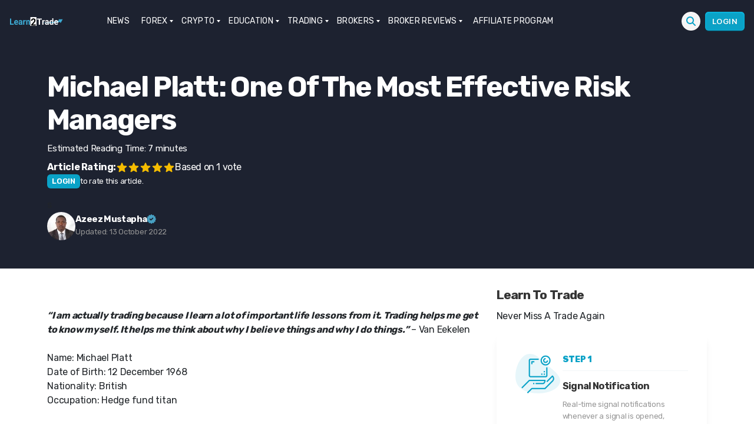

--- FILE ---
content_type: text/html; charset=UTF-8
request_url: https://learn2.trade/michael-platt-one-of-the-most-effective-risk-managers
body_size: 35752
content:
<div class="fixed h-1 w-full top-0 left-0 flex z-10">
<div id="reading-progress-bar" class="h-1 bg-blue-400 inline-block"></div>
</div><!DOCTYPE html>
<html class="no-js" lang="en-US">
<head><meta name="google-site-verification" content="lsnOXVSwQj7CJrdW9CWwsoZko_mzcdaNSECrVV6iVzQ" />
<meta name="coinzilla" content="7ab4f18a6cb948d749589eb6f725b474" />
<meta charset="UTF-8"><script>if(navigator.userAgent.match(/MSIE|Internet Explorer/i)||navigator.userAgent.match(/Trident\/7\..*?rv:11/i)){var href=document.location.href;if(!href.match(/[?&]nowprocket/)){if(href.indexOf("?")==-1){if(href.indexOf("#")==-1){document.location.href=href+"?nowprocket=1"}else{document.location.href=href.replace("#","?nowprocket=1#")}}else{if(href.indexOf("#")==-1){document.location.href=href+"&nowprocket=1"}else{document.location.href=href.replace("#","&nowprocket=1#")}}}}</script><script>(()=>{class RocketLazyLoadScripts{constructor(){this.v="2.0.3",this.userEvents=["keydown","keyup","mousedown","mouseup","mousemove","mouseover","mouseenter","mouseout","mouseleave","touchmove","touchstart","touchend","touchcancel","wheel","click","dblclick","input","visibilitychange"],this.attributeEvents=["onblur","onclick","oncontextmenu","ondblclick","onfocus","onmousedown","onmouseenter","onmouseleave","onmousemove","onmouseout","onmouseover","onmouseup","onmousewheel","onscroll","onsubmit"]}async t(){this.i(),this.o(),/iP(ad|hone)/.test(navigator.userAgent)&&this.h(),this.u(),this.l(this),this.m(),this.k(this),this.p(this),this._(),await Promise.all([this.R(),this.L()]),this.lastBreath=Date.now(),this.S(this),this.P(),this.D(),this.O(),this.M(),await this.C(this.delayedScripts.normal),await this.C(this.delayedScripts.defer),await this.C(this.delayedScripts.async),this.F("domReady"),await this.T(),await this.j(),await this.I(),this.F("windowLoad"),await this.A(),window.dispatchEvent(new Event("rocket-allScriptsLoaded")),this.everythingLoaded=!0,this.lastTouchEnd&&await new Promise((t=>setTimeout(t,500-Date.now()+this.lastTouchEnd))),this.H(),this.F("all"),this.U(),this.W()}i(){this.CSPIssue=sessionStorage.getItem("rocketCSPIssue"),document.addEventListener("securitypolicyviolation",(t=>{this.CSPIssue||"script-src-elem"!==t.violatedDirective||"data"!==t.blockedURI||(this.CSPIssue=!0,sessionStorage.setItem("rocketCSPIssue",!0))}),{isRocket:!0})}o(){window.addEventListener("pageshow",(t=>{this.persisted=t.persisted,this.realWindowLoadedFired=!0}),{isRocket:!0}),window.addEventListener("pagehide",(()=>{this.onFirstUserAction=null}),{isRocket:!0})}h(){let t;function e(e){t=e}window.addEventListener("touchstart",e,{isRocket:!0}),window.addEventListener("touchend",(function i(o){Math.abs(o.changedTouches[0].pageX-t.changedTouches[0].pageX)<10&&Math.abs(o.changedTouches[0].pageY-t.changedTouches[0].pageY)<10&&o.timeStamp-t.timeStamp<200&&(o.target.dispatchEvent(new PointerEvent("click",{target:o.target,bubbles:!0,cancelable:!0,detail:1})),event.preventDefault(),window.removeEventListener("touchstart",e,{isRocket:!0}),window.removeEventListener("touchend",i,{isRocket:!0}))}),{isRocket:!0})}q(t){this.userActionTriggered||("mousemove"!==t.type||this.firstMousemoveIgnored?"keyup"===t.type||"mouseover"===t.type||"mouseout"===t.type||(this.userActionTriggered=!0,this.onFirstUserAction&&this.onFirstUserAction()):this.firstMousemoveIgnored=!0),"click"===t.type&&t.preventDefault(),this.savedUserEvents.length>0&&(t.stopPropagation(),t.stopImmediatePropagation()),"touchstart"===this.lastEvent&&"touchend"===t.type&&(this.lastTouchEnd=Date.now()),"click"===t.type&&(this.lastTouchEnd=0),this.lastEvent=t.type,this.savedUserEvents.push(t)}u(){this.savedUserEvents=[],this.userEventHandler=this.q.bind(this),this.userEvents.forEach((t=>window.addEventListener(t,this.userEventHandler,{passive:!1,isRocket:!0})))}U(){this.userEvents.forEach((t=>window.removeEventListener(t,this.userEventHandler,{passive:!1,isRocket:!0}))),this.savedUserEvents.forEach((t=>{t.target.dispatchEvent(new window[t.constructor.name](t.type,t))}))}m(){this.eventsMutationObserver=new MutationObserver((t=>{const e="return false";for(const i of t){if("attributes"===i.type){const t=i.target.getAttribute(i.attributeName);t&&t!==e&&(i.target.setAttribute("data-rocket-"+i.attributeName,t),i.target["rocket"+i.attributeName]=new Function("event",t),i.target.setAttribute(i.attributeName,e))}"childList"===i.type&&i.addedNodes.forEach((t=>{if(t.nodeType===Node.ELEMENT_NODE)for(const i of t.attributes)this.attributeEvents.includes(i.name)&&i.value&&""!==i.value&&(t.setAttribute("data-rocket-"+i.name,i.value),t["rocket"+i.name]=new Function("event",i.value),t.setAttribute(i.name,e))}))}})),this.eventsMutationObserver.observe(document,{subtree:!0,childList:!0,attributeFilter:this.attributeEvents})}H(){this.eventsMutationObserver.disconnect(),this.attributeEvents.forEach((t=>{document.querySelectorAll("[data-rocket-"+t+"]").forEach((e=>{e.setAttribute(t,e.getAttribute("data-rocket-"+t)),e.removeAttribute("data-rocket-"+t)}))}))}k(t){Object.defineProperty(HTMLElement.prototype,"onclick",{get(){return this.rocketonclick||null},set(e){this.rocketonclick=e,this.setAttribute(t.everythingLoaded?"onclick":"data-rocket-onclick","this.rocketonclick(event)")}})}S(t){function e(e,i){let o=e[i];e[i]=null,Object.defineProperty(e,i,{get:()=>o,set(s){t.everythingLoaded?o=s:e["rocket"+i]=o=s}})}e(document,"onreadystatechange"),e(window,"onload"),e(window,"onpageshow");try{Object.defineProperty(document,"readyState",{get:()=>t.rocketReadyState,set(e){t.rocketReadyState=e},configurable:!0}),document.readyState="loading"}catch(t){console.log("WPRocket DJE readyState conflict, bypassing")}}l(t){this.originalAddEventListener=EventTarget.prototype.addEventListener,this.originalRemoveEventListener=EventTarget.prototype.removeEventListener,this.savedEventListeners=[],EventTarget.prototype.addEventListener=function(e,i,o){o&&o.isRocket||!t.B(e,this)&&!t.userEvents.includes(e)||t.B(e,this)&&!t.userActionTriggered||e.startsWith("rocket-")||t.everythingLoaded?t.originalAddEventListener.call(this,e,i,o):t.savedEventListeners.push({target:this,remove:!1,type:e,func:i,options:o})},EventTarget.prototype.removeEventListener=function(e,i,o){o&&o.isRocket||!t.B(e,this)&&!t.userEvents.includes(e)||t.B(e,this)&&!t.userActionTriggered||e.startsWith("rocket-")||t.everythingLoaded?t.originalRemoveEventListener.call(this,e,i,o):t.savedEventListeners.push({target:this,remove:!0,type:e,func:i,options:o})}}F(t){"all"===t&&(EventTarget.prototype.addEventListener=this.originalAddEventListener,EventTarget.prototype.removeEventListener=this.originalRemoveEventListener),this.savedEventListeners=this.savedEventListeners.filter((e=>{let i=e.type,o=e.target||window;return"domReady"===t&&"DOMContentLoaded"!==i&&"readystatechange"!==i||("windowLoad"===t&&"load"!==i&&"readystatechange"!==i&&"pageshow"!==i||(this.B(i,o)&&(i="rocket-"+i),e.remove?o.removeEventListener(i,e.func,e.options):o.addEventListener(i,e.func,e.options),!1))}))}p(t){let e;function i(e){return t.everythingLoaded?e:e.split(" ").map((t=>"load"===t||t.startsWith("load.")?"rocket-jquery-load":t)).join(" ")}function o(o){function s(e){const s=o.fn[e];o.fn[e]=o.fn.init.prototype[e]=function(){return this[0]===window&&t.userActionTriggered&&("string"==typeof arguments[0]||arguments[0]instanceof String?arguments[0]=i(arguments[0]):"object"==typeof arguments[0]&&Object.keys(arguments[0]).forEach((t=>{const e=arguments[0][t];delete arguments[0][t],arguments[0][i(t)]=e}))),s.apply(this,arguments),this}}if(o&&o.fn&&!t.allJQueries.includes(o)){const e={DOMContentLoaded:[],"rocket-DOMContentLoaded":[]};for(const t in e)document.addEventListener(t,(()=>{e[t].forEach((t=>t()))}),{isRocket:!0});o.fn.ready=o.fn.init.prototype.ready=function(i){function s(){parseInt(o.fn.jquery)>2?setTimeout((()=>i.bind(document)(o))):i.bind(document)(o)}return t.realDomReadyFired?!t.userActionTriggered||t.fauxDomReadyFired?s():e["rocket-DOMContentLoaded"].push(s):e.DOMContentLoaded.push(s),o([])},s("on"),s("one"),s("off"),t.allJQueries.push(o)}e=o}t.allJQueries=[],o(window.jQuery),Object.defineProperty(window,"jQuery",{get:()=>e,set(t){o(t)}})}P(){const t=new Map;document.write=document.writeln=function(e){const i=document.currentScript,o=document.createRange(),s=i.parentElement;let n=t.get(i);void 0===n&&(n=i.nextSibling,t.set(i,n));const c=document.createDocumentFragment();o.setStart(c,0),c.appendChild(o.createContextualFragment(e)),s.insertBefore(c,n)}}async R(){return new Promise((t=>{this.userActionTriggered?t():this.onFirstUserAction=t}))}async L(){return new Promise((t=>{document.addEventListener("DOMContentLoaded",(()=>{this.realDomReadyFired=!0,t()}),{isRocket:!0})}))}async I(){return this.realWindowLoadedFired?Promise.resolve():new Promise((t=>{window.addEventListener("load",t,{isRocket:!0})}))}M(){this.pendingScripts=[];this.scriptsMutationObserver=new MutationObserver((t=>{for(const e of t)e.addedNodes.forEach((t=>{"SCRIPT"!==t.tagName||t.noModule||t.isWPRocket||this.pendingScripts.push({script:t,promise:new Promise((e=>{const i=()=>{const i=this.pendingScripts.findIndex((e=>e.script===t));i>=0&&this.pendingScripts.splice(i,1),e()};t.addEventListener("load",i,{isRocket:!0}),t.addEventListener("error",i,{isRocket:!0}),setTimeout(i,1e3)}))})}))})),this.scriptsMutationObserver.observe(document,{childList:!0,subtree:!0})}async j(){await this.J(),this.pendingScripts.length?(await this.pendingScripts[0].promise,await this.j()):this.scriptsMutationObserver.disconnect()}D(){this.delayedScripts={normal:[],async:[],defer:[]},document.querySelectorAll("script[type$=rocketlazyloadscript]").forEach((t=>{t.hasAttribute("data-rocket-src")?t.hasAttribute("async")&&!1!==t.async?this.delayedScripts.async.push(t):t.hasAttribute("defer")&&!1!==t.defer||"module"===t.getAttribute("data-rocket-type")?this.delayedScripts.defer.push(t):this.delayedScripts.normal.push(t):this.delayedScripts.normal.push(t)}))}async _(){await this.L();let t=[];document.querySelectorAll("script[type$=rocketlazyloadscript][data-rocket-src]").forEach((e=>{let i=e.getAttribute("data-rocket-src");if(i&&!i.startsWith("data:")){i.startsWith("//")&&(i=location.protocol+i);try{const o=new URL(i).origin;o!==location.origin&&t.push({src:o,crossOrigin:e.crossOrigin||"module"===e.getAttribute("data-rocket-type")})}catch(t){}}})),t=[...new Map(t.map((t=>[JSON.stringify(t),t]))).values()],this.N(t,"preconnect")}async $(t){if(await this.G(),!0!==t.noModule||!("noModule"in HTMLScriptElement.prototype))return new Promise((e=>{let i;function o(){(i||t).setAttribute("data-rocket-status","executed"),e()}try{if(navigator.userAgent.includes("Firefox/")||""===navigator.vendor||this.CSPIssue)i=document.createElement("script"),[...t.attributes].forEach((t=>{let e=t.nodeName;"type"!==e&&("data-rocket-type"===e&&(e="type"),"data-rocket-src"===e&&(e="src"),i.setAttribute(e,t.nodeValue))})),t.text&&(i.text=t.text),t.nonce&&(i.nonce=t.nonce),i.hasAttribute("src")?(i.addEventListener("load",o,{isRocket:!0}),i.addEventListener("error",(()=>{i.setAttribute("data-rocket-status","failed-network"),e()}),{isRocket:!0}),setTimeout((()=>{i.isConnected||e()}),1)):(i.text=t.text,o()),i.isWPRocket=!0,t.parentNode.replaceChild(i,t);else{const i=t.getAttribute("data-rocket-type"),s=t.getAttribute("data-rocket-src");i?(t.type=i,t.removeAttribute("data-rocket-type")):t.removeAttribute("type"),t.addEventListener("load",o,{isRocket:!0}),t.addEventListener("error",(i=>{this.CSPIssue&&i.target.src.startsWith("data:")?(console.log("WPRocket: CSP fallback activated"),t.removeAttribute("src"),this.$(t).then(e)):(t.setAttribute("data-rocket-status","failed-network"),e())}),{isRocket:!0}),s?(t.fetchPriority="high",t.removeAttribute("data-rocket-src"),t.src=s):t.src="data:text/javascript;base64,"+window.btoa(unescape(encodeURIComponent(t.text)))}}catch(i){t.setAttribute("data-rocket-status","failed-transform"),e()}}));t.setAttribute("data-rocket-status","skipped")}async C(t){const e=t.shift();return e?(e.isConnected&&await this.$(e),this.C(t)):Promise.resolve()}O(){this.N([...this.delayedScripts.normal,...this.delayedScripts.defer,...this.delayedScripts.async],"preload")}N(t,e){this.trash=this.trash||[];let i=!0;var o=document.createDocumentFragment();t.forEach((t=>{const s=t.getAttribute&&t.getAttribute("data-rocket-src")||t.src;if(s&&!s.startsWith("data:")){const n=document.createElement("link");n.href=s,n.rel=e,"preconnect"!==e&&(n.as="script",n.fetchPriority=i?"high":"low"),t.getAttribute&&"module"===t.getAttribute("data-rocket-type")&&(n.crossOrigin=!0),t.crossOrigin&&(n.crossOrigin=t.crossOrigin),t.integrity&&(n.integrity=t.integrity),t.nonce&&(n.nonce=t.nonce),o.appendChild(n),this.trash.push(n),i=!1}})),document.head.appendChild(o)}W(){this.trash.forEach((t=>t.remove()))}async T(){try{document.readyState="interactive"}catch(t){}this.fauxDomReadyFired=!0;try{await this.G(),document.dispatchEvent(new Event("rocket-readystatechange")),await this.G(),document.rocketonreadystatechange&&document.rocketonreadystatechange(),await this.G(),document.dispatchEvent(new Event("rocket-DOMContentLoaded")),await this.G(),window.dispatchEvent(new Event("rocket-DOMContentLoaded"))}catch(t){console.error(t)}}async A(){try{document.readyState="complete"}catch(t){}try{await this.G(),document.dispatchEvent(new Event("rocket-readystatechange")),await this.G(),document.rocketonreadystatechange&&document.rocketonreadystatechange(),await this.G(),window.dispatchEvent(new Event("rocket-load")),await this.G(),window.rocketonload&&window.rocketonload(),await this.G(),this.allJQueries.forEach((t=>t(window).trigger("rocket-jquery-load"))),await this.G();const t=new Event("rocket-pageshow");t.persisted=this.persisted,window.dispatchEvent(t),await this.G(),window.rocketonpageshow&&window.rocketonpageshow({persisted:this.persisted})}catch(t){console.error(t)}}async G(){Date.now()-this.lastBreath>45&&(await this.J(),this.lastBreath=Date.now())}async J(){return document.hidden?new Promise((t=>setTimeout(t))):new Promise((t=>requestAnimationFrame(t)))}B(t,e){return e===document&&"readystatechange"===t||(e===document&&"DOMContentLoaded"===t||(e===window&&"DOMContentLoaded"===t||(e===window&&"load"===t||e===window&&"pageshow"===t)))}static run(){(new RocketLazyLoadScripts).t()}}RocketLazyLoadScripts.run()})();</script>
<script type="rocketlazyloadscript" data-rocket-type="text/javascript">function theChampLoadEvent(e){var t=window.onload;if(typeof window.onload!="function"){window.onload=e}else{window.onload=function(){t();e()}}}</script>
<script type="rocketlazyloadscript" data-rocket-type="text/javascript">var theChampDefaultLang = 'en_US', theChampCloseIconPath = 'https://learn2.trade/wp-content/plugins/super-socializer/images/close.png';</script>
<script type="rocketlazyloadscript">var theChampSiteUrl = 'https://learn2.trade', theChampVerified = 0, theChampEmailPopup = 0, heateorSsMoreSharePopupSearchText = 'Search';</script>
<script type="rocketlazyloadscript">var theChampLoadingImgPath = 'https://learn2.trade/wp-content/plugins/super-socializer/images/ajax_loader.gif'; var theChampAjaxUrl = 'https://learn2.trade/wp-admin/admin-ajax.php'; var theChampRedirectionUrl = 'https://learn2.trade/michael-platt-one-of-the-most-effective-risk-managers'; var theChampRegRedirectionUrl = 'https://learn2.trade/michael-platt-one-of-the-most-effective-risk-managers'; </script>
<script type="rocketlazyloadscript"> var theChampFBKey = '', theChampSameTabLogin = '1', theChampVerified = 0; var theChampAjaxUrl = 'https://learn2.trade/wp-admin/admin-ajax.php'; var theChampPopupTitle = ''; var theChampEmailPopup = 0; var theChampEmailAjaxUrl = 'https://learn2.trade/wp-admin/admin-ajax.php'; var theChampEmailPopupTitle = ''; var theChampEmailPopupErrorMsg = ''; var theChampEmailPopupUniqueId = ''; var theChampEmailPopupVerifyMessage = ''; var theChampSteamAuthUrl = ""; var theChampCurrentPageUrl = 'https%3A%2F%2Flearn2.trade%2Fmichael-platt-one-of-the-most-effective-risk-managers';var heateorMSEnabled = 0, theChampTwitterAuthUrl = theChampSiteUrl + "?SuperSocializerAuth=Twitter&super_socializer_redirect_to=" + theChampCurrentPageUrl, theChampLineAuthUrl = theChampSiteUrl + "?SuperSocializerAuth=Line&super_socializer_redirect_to=" + theChampCurrentPageUrl, theChampLiveAuthUrl = theChampSiteUrl + "?SuperSocializerAuth=Live&super_socializer_redirect_to=" + theChampCurrentPageUrl, theChampFacebookAuthUrl = theChampSiteUrl + "?SuperSocializerAuth=Facebook&super_socializer_redirect_to=" + theChampCurrentPageUrl, theChampYahooAuthUrl = theChampSiteUrl + "?SuperSocializerAuth=Yahoo&super_socializer_redirect_to=" + theChampCurrentPageUrl, theChampGoogleAuthUrl = theChampSiteUrl + "?SuperSocializerAuth=Google&super_socializer_redirect_to=" + theChampCurrentPageUrl, theChampYoutubeAuthUrl = theChampSiteUrl + "?SuperSocializerAuth=Youtube&super_socializer_redirect_to=" + theChampCurrentPageUrl, theChampVkontakteAuthUrl = theChampSiteUrl + "?SuperSocializerAuth=Vkontakte&super_socializer_redirect_to=" + theChampCurrentPageUrl, theChampLinkedinAuthUrl = theChampSiteUrl + "?SuperSocializerAuth=Linkedin&super_socializer_redirect_to=" + theChampCurrentPageUrl, theChampInstagramAuthUrl = theChampSiteUrl + "?SuperSocializerAuth=Instagram&super_socializer_redirect_to=" + theChampCurrentPageUrl, theChampWordpressAuthUrl = theChampSiteUrl + "?SuperSocializerAuth=Wordpress&super_socializer_redirect_to=" + theChampCurrentPageUrl, theChampDribbbleAuthUrl = theChampSiteUrl + "?SuperSocializerAuth=Dribbble&super_socializer_redirect_to=" + theChampCurrentPageUrl, theChampGithubAuthUrl = theChampSiteUrl + "?SuperSocializerAuth=Github&super_socializer_redirect_to=" + theChampCurrentPageUrl, theChampSpotifyAuthUrl = theChampSiteUrl + "?SuperSocializerAuth=Spotify&super_socializer_redirect_to=" + theChampCurrentPageUrl, theChampKakaoAuthUrl = theChampSiteUrl + "?SuperSocializerAuth=Kakao&super_socializer_redirect_to=" + theChampCurrentPageUrl, theChampTwitchAuthUrl = theChampSiteUrl + "?SuperSocializerAuth=Twitch&super_socializer_redirect_to=" + theChampCurrentPageUrl, theChampRedditAuthUrl = theChampSiteUrl + "?SuperSocializerAuth=Reddit&super_socializer_redirect_to=" + theChampCurrentPageUrl, theChampDisqusAuthUrl = theChampSiteUrl + "?SuperSocializerAuth=Disqus&super_socializer_redirect_to=" + theChampCurrentPageUrl, theChampDropboxAuthUrl = theChampSiteUrl + "?SuperSocializerAuth=Dropbox&super_socializer_redirect_to=" + theChampCurrentPageUrl, theChampFoursquareAuthUrl = theChampSiteUrl + "?SuperSocializerAuth=Foursquare&super_socializer_redirect_to=" + theChampCurrentPageUrl, theChampAmazonAuthUrl = theChampSiteUrl + "?SuperSocializerAuth=Amazon&super_socializer_redirect_to=" + theChampCurrentPageUrl, theChampStackoverflowAuthUrl = theChampSiteUrl + "?SuperSocializerAuth=Stackoverflow&super_socializer_redirect_to=" + theChampCurrentPageUrl, theChampDiscordAuthUrl = theChampSiteUrl + "?SuperSocializerAuth=Discord&super_socializer_redirect_to=" + theChampCurrentPageUrl, theChampMailruAuthUrl = theChampSiteUrl + "?SuperSocializerAuth=Mailru&super_socializer_redirect_to=" + theChampCurrentPageUrl, theChampYandexAuthUrl = theChampSiteUrl + "?SuperSocializerAuth=Yandex&super_socializer_redirect_to=" + theChampCurrentPageUrl; theChampOdnoklassnikiAuthUrl = theChampSiteUrl + "?SuperSocializerAuth=Odnoklassniki&super_socializer_redirect_to=" + theChampCurrentPageUrl;</script>
<script type="rocketlazyloadscript"> var theChampFBKey = '', theChampFBLang = 'en_US', theChampFbLikeMycred = 0, theChampSsga = 0, theChampCommentNotification = 0, theChampHeateorFcmRecentComments = 0, theChampFbIosLogin = 0; </script>
<script type="rocketlazyloadscript" data-rocket-type="text/javascript">var theChampFBCommentUrl = 'https://learn2.trade/michael-platt-one-of-the-most-effective-risk-managers'; var theChampFBCommentColor = ''; var theChampFBCommentNumPosts = ''; var theChampFBCommentWidth = '100%'; var theChampFBCommentOrderby = ''; var theChampCommentingTabs = "wordpress,facebook,disqus", theChampGpCommentsUrl = 'https://learn2.trade/michael-platt-one-of-the-most-effective-risk-managers', theChampDisqusShortname = '', theChampScEnabledTabs = 'wordpress,fb', theChampScLabel = 'Leave a reply', theChampScTabLabels = {"wordpress":"Default Comments (0)","fb":"Facebook Comments","disqus":"Disqus Comments"}, theChampGpCommentsWidth = 0, theChampCommentingId = 'respond'</script>
<style>
.the_champ_button_instagram span.the_champ_svg,a.the_champ_instagram span.the_champ_svg{background:radial-gradient(circle at 30% 107%,#fdf497 0,#fdf497 5%,#fd5949 45%,#d6249f 60%,#285aeb 90%)}
.the_champ_horizontal_sharing .the_champ_svg,.heateor_ss_standard_follow_icons_container .the_champ_svg{
color: #fff;
border-width: 0px;
border-style: solid;
border-color: transparent;
}
.the_champ_horizontal_sharing .theChampTCBackground{
color:#666;
}
.the_champ_horizontal_sharing span.the_champ_svg:hover,.heateor_ss_standard_follow_icons_container span.the_champ_svg:hover{
border-color: transparent;
}
.the_champ_vertical_sharing span.the_champ_svg,.heateor_ss_floating_follow_icons_container span.the_champ_svg{
color: #fff;
border-width: 0px;
border-style: solid;
border-color: transparent;
}
.the_champ_vertical_sharing .theChampTCBackground{
color:#666;
}
.the_champ_vertical_sharing span.the_champ_svg:hover,.heateor_ss_floating_follow_icons_container span.the_champ_svg:hover{
border-color: transparent;
}
@media screen and (max-width:783px){.the_champ_vertical_sharing{display:none!important}}div.heateor_ss_mobile_footer{display:none;}@media screen and (max-width:783px){div.the_champ_bottom_sharing div.the_champ_sharing_ul .theChampTCBackground{width:100%!important;background-color:white}div.the_champ_bottom_sharing{width:100%!important;left:0!important;}div.the_champ_bottom_sharing a{width:14.285714285714% !important;margin:0!important;padding:0!important;}div.the_champ_bottom_sharing .the_champ_svg{width:100%!important;}div.the_champ_bottom_sharing div.theChampTotalShareCount{font-size:.7em!important;line-height:28px!important}div.the_champ_bottom_sharing div.theChampTotalShareText{font-size:.5em!important;line-height:0px!important}div.heateor_ss_mobile_footer{display:block;height:40px;}.the_champ_bottom_sharing{padding:0!important;display:block!important;width: auto!important;bottom:-2px!important;top: auto!important;}.the_champ_bottom_sharing .the_champ_square_count{line-height: inherit;}.the_champ_bottom_sharing .theChampSharingArrow{display:none;}.the_champ_bottom_sharing .theChampTCBackground{margin-right: 1.1em !important}}</style>
<meta name='robots' content='index, follow, max-image-preview:large, max-snippet:-1, max-video-preview:-1' />
<style>img:is([sizes="auto" i], [sizes^="auto," i]) { contain-intrinsic-size: 3000px 1500px }</style>
<script data-cfasync="false" data-pagespeed-no-defer>
var gtm4wp_datalayer_name = "dataLayer";
var dataLayer = dataLayer || [];
const gtm4wp_use_sku_instead = false;
const gtm4wp_currency = 'GBP';
const gtm4wp_product_per_impression = 10;
const gtm4wp_clear_ecommerce = false;
const gtm4wp_datalayer_max_timeout = 2000;
</script>
<link rel="alternate" href="https://learn2.trade" hreflang="x-default" />
<title>Michael Platt: One of the Most Effective Risk Managers</title><link rel="preload" data-rocket-preload as="image" href="https://learn2.trade/wp-content/uploads/2021/09/money-2696219_1920.jpg.webp" fetchpriority="high">
<meta name="description" content="Born in Preston, England, Michael attended the London School of Economics and earned a BSc with Honours. He was influenced by" />
<link rel="canonical" href="https://learn2.trade/michael-platt-one-of-the-most-effective-risk-managers" />
<meta property="og:locale" content="en_US" />
<meta property="og:type" content="article" />
<meta property="og:title" content="Michael Platt: One of the Most Effective Risk Managers" />
<meta property="og:description" content="Born in Preston, England, Michael attended the London School of Economics and earned a BSc with Honours. He was influenced by" />
<meta property="og:url" content="https://learn2.trade/michael-platt-one-of-the-most-effective-risk-managers" />
<meta property="og:site_name" content="Learn to Trade" />
<meta property="article:published_time" content="2021-09-18T00:38:11+00:00" />
<meta property="article:modified_time" content="2022-10-13T13:20:42+00:00" />
<meta property="og:image" content="https://learn2.trade/wp-content/uploads/2021/09/money-2696219_1920.jpg" />
<meta property="og:image:width" content="740" />
<meta property="og:image:height" content="494" />
<meta property="og:image:type" content="image/jpeg" />
<meta name="author" content="Azeez Mustapha" />
<meta name="twitter:card" content="summary_large_image" />
<meta name="twitter:creator" content="@ituglobal" />
<meta name="twitter:label1" content="Written by" />
<meta name="twitter:data1" content="Azeez Mustapha" />
<meta name="twitter:label2" content="Est. reading time" />
<meta name="twitter:data2" content="6 minutes" />
<script type="application/ld+json" class="yoast-schema-graph">{"@context":"https://schema.org","@graph":[{"@type":"Article","@id":"https://learn2.trade/michael-platt-one-of-the-most-effective-risk-managers#article","isPartOf":{"@id":"https://learn2.trade/michael-platt-one-of-the-most-effective-risk-managers"},"author":{"name":"Azeez Mustapha","@id":"https://learn2.trade/#/schema/person/15cddc00633c328fd8f5d948a02af468"},"headline":"Michael Platt: One of the Most Effective Risk Managers","datePublished":"2021-09-18T00:38:11+00:00","dateModified":"2022-10-13T13:20:42+00:00","mainEntityOfPage":{"@id":"https://learn2.trade/michael-platt-one-of-the-most-effective-risk-managers"},"wordCount":1173,"commentCount":0,"publisher":{"@id":"https://learn2.trade/#organization"},"image":{"@id":"https://learn2.trade/michael-platt-one-of-the-most-effective-risk-managers#primaryimage"},"thumbnailUrl":"https://learn2.trade/wp-content/uploads/2021/09/money-2696219_1920.jpg","keywords":["BlueCrest Capital Management","Michael Platt","Risk managers"],"articleSection":["Forex","Global market","Trade Ideas","Trading Briefs"],"inLanguage":"en-US","potentialAction":[{"@type":"CommentAction","name":"Comment","target":["https://learn2.trade/michael-platt-one-of-the-most-effective-risk-managers#respond"]}],"copyrightYear":"2021","copyrightHolder":{"@id":"https://learn2.trade/#organization"}},{"@type":"WebPage","@id":"https://learn2.trade/michael-platt-one-of-the-most-effective-risk-managers","url":"https://learn2.trade/michael-platt-one-of-the-most-effective-risk-managers","name":"Michael Platt: One of the Most Effective Risk Managers","isPartOf":{"@id":"https://learn2.trade/#website"},"primaryImageOfPage":{"@id":"https://learn2.trade/michael-platt-one-of-the-most-effective-risk-managers#primaryimage"},"image":{"@id":"https://learn2.trade/michael-platt-one-of-the-most-effective-risk-managers#primaryimage"},"thumbnailUrl":"https://learn2.trade/wp-content/uploads/2021/09/money-2696219_1920.jpg","datePublished":"2021-09-18T00:38:11+00:00","dateModified":"2022-10-13T13:20:42+00:00","description":"Born in Preston, England, Michael attended the London School of Economics and earned a BSc with Honours. He was influenced by","breadcrumb":{"@id":"https://learn2.trade/michael-platt-one-of-the-most-effective-risk-managers#breadcrumb"},"inLanguage":"en-US","potentialAction":[{"@type":"ReadAction","target":["https://learn2.trade/michael-platt-one-of-the-most-effective-risk-managers"]}]},{"@type":"ImageObject","inLanguage":"en-US","@id":"https://learn2.trade/michael-platt-one-of-the-most-effective-risk-managers#primaryimage","url":"https://learn2.trade/wp-content/uploads/2021/09/money-2696219_1920.jpg","contentUrl":"https://learn2.trade/wp-content/uploads/2021/09/money-2696219_1920.jpg","width":740,"height":494,"caption":"Michael Platt: One of the Most Effective Risk Managers"},{"@type":"BreadcrumbList","@id":"https://learn2.trade/michael-platt-one-of-the-most-effective-risk-managers#breadcrumb","itemListElement":[{"@type":"ListItem","position":1,"name":"Learn to Trade","item":"https://learn2.trade/"},{"@type":"ListItem","position":2,"name":"Michael Platt: One of the Most Effective Risk Managers"}]},{"@type":"WebSite","@id":"https://learn2.trade/#website","url":"https://learn2.trade/","name":"Learn to Trade","description":"Learn how to trade Forex, Crypto &amp; Stocks","publisher":{"@id":"https://learn2.trade/#organization"},"potentialAction":[{"@type":"SearchAction","target":{"@type":"EntryPoint","urlTemplate":"https://learn2.trade/?s={search_term_string}"},"query-input":{"@type":"PropertyValueSpecification","valueRequired":true,"valueName":"search_term_string"}}],"inLanguage":"en-US"},{"@type":"Organization","@id":"https://learn2.trade/#organization","name":"Learn to Trade","url":"https://learn2.trade/","logo":{"@type":"ImageObject","inLanguage":"en-US","@id":"https://learn2.trade/#/schema/logo/image/","url":"https://learn2.trade/wp-content/uploads/2020/04/logo-new3.png","contentUrl":"https://learn2.trade/wp-content/uploads/2020/04/logo-new3.png","width":276,"height":44,"caption":"Learn to Trade"},"image":{"@id":"https://learn2.trade/#/schema/logo/image/"},"sameAs":["https://www.instagram.com/learn_2trade/","https://www.youtube.com/c/Learn2Trade"]},{"@type":"Person","@id":"https://learn2.trade/#/schema/person/15cddc00633c328fd8f5d948a02af468","name":"Azeez Mustapha","image":{"@type":"ImageObject","inLanguage":"en-US","@id":"https://learn2.trade/#/schema/person/image/","url":"https://secure.gravatar.com/avatar/b0329e0378338ea7d07ada80da7b017eb4afef27ddde23d9a5b59ecbad20ad1a?s=96&d=mm&r=g","contentUrl":"https://secure.gravatar.com/avatar/b0329e0378338ea7d07ada80da7b017eb4afef27ddde23d9a5b59ecbad20ad1a?s=96&d=mm&r=g","caption":"Azeez Mustapha"},"description":"Azeez Mustapha is a trading professional, currency analyst, signals strategist, and funds manager with over ten years of experience within the financial field. As a blogger and finance author, he helps investors understand complex financial concepts, improve their investing skills, and learn how to manage their money.","sameAs":["https://learn2.trade","https://ng.linkedin.com/in/azeez-mustapha-0825565b","https://x.com/ituglobal"],"url":"https://learn2.trade/author/azeez-mustapha"}]}</script>
<link rel='stylesheet' id='structured-content-frontend-css' href='https://learn2.trade/wp-content/plugins/structured-content/dist/blocks.style.build.css?ver=1.7.0' media='all' />
<link rel='stylesheet' id='wc-blocks-integration-css' href='https://learn2.trade/wp-content/plugins/woocommerce-subscriptions/vendor/woocommerce/subscriptions-core/build/index.css?ver=7.1.1' media='all' />
<style id='classic-theme-styles-inline-css'>
/*! This file is auto-generated */
.wp-block-button__link{color:#fff;background-color:#32373c;border-radius:9999px;box-shadow:none;text-decoration:none;padding:calc(.667em + 2px) calc(1.333em + 2px);font-size:1.125em}.wp-block-file__button{background:#32373c;color:#fff;text-decoration:none}
</style>
<style id='global-styles-inline-css'>
:root{--wp--preset--aspect-ratio--square: 1;--wp--preset--aspect-ratio--4-3: 4/3;--wp--preset--aspect-ratio--3-4: 3/4;--wp--preset--aspect-ratio--3-2: 3/2;--wp--preset--aspect-ratio--2-3: 2/3;--wp--preset--aspect-ratio--16-9: 16/9;--wp--preset--aspect-ratio--9-16: 9/16;--wp--preset--color--black: #000000;--wp--preset--color--cyan-bluish-gray: #abb8c3;--wp--preset--color--white: #ffffff;--wp--preset--color--pale-pink: #f78da7;--wp--preset--color--vivid-red: #cf2e2e;--wp--preset--color--luminous-vivid-orange: #ff6900;--wp--preset--color--luminous-vivid-amber: #fcb900;--wp--preset--color--light-green-cyan: #7bdcb5;--wp--preset--color--vivid-green-cyan: #00d084;--wp--preset--color--pale-cyan-blue: #8ed1fc;--wp--preset--color--vivid-cyan-blue: #0693e3;--wp--preset--color--vivid-purple: #9b51e0;--wp--preset--color--accent: #cd2653;--wp--preset--color--primary: #000000;--wp--preset--color--secondary: #6d6d6d;--wp--preset--color--subtle-background: #dcd7ca;--wp--preset--color--background: #fff;--wp--preset--gradient--vivid-cyan-blue-to-vivid-purple: linear-gradient(135deg,rgba(6,147,227,1) 0%,rgb(155,81,224) 100%);--wp--preset--gradient--light-green-cyan-to-vivid-green-cyan: linear-gradient(135deg,rgb(122,220,180) 0%,rgb(0,208,130) 100%);--wp--preset--gradient--luminous-vivid-amber-to-luminous-vivid-orange: linear-gradient(135deg,rgba(252,185,0,1) 0%,rgba(255,105,0,1) 100%);--wp--preset--gradient--luminous-vivid-orange-to-vivid-red: linear-gradient(135deg,rgba(255,105,0,1) 0%,rgb(207,46,46) 100%);--wp--preset--gradient--very-light-gray-to-cyan-bluish-gray: linear-gradient(135deg,rgb(238,238,238) 0%,rgb(169,184,195) 100%);--wp--preset--gradient--cool-to-warm-spectrum: linear-gradient(135deg,rgb(74,234,220) 0%,rgb(151,120,209) 20%,rgb(207,42,186) 40%,rgb(238,44,130) 60%,rgb(251,105,98) 80%,rgb(254,248,76) 100%);--wp--preset--gradient--blush-light-purple: linear-gradient(135deg,rgb(255,206,236) 0%,rgb(152,150,240) 100%);--wp--preset--gradient--blush-bordeaux: linear-gradient(135deg,rgb(254,205,165) 0%,rgb(254,45,45) 50%,rgb(107,0,62) 100%);--wp--preset--gradient--luminous-dusk: linear-gradient(135deg,rgb(255,203,112) 0%,rgb(199,81,192) 50%,rgb(65,88,208) 100%);--wp--preset--gradient--pale-ocean: linear-gradient(135deg,rgb(255,245,203) 0%,rgb(182,227,212) 50%,rgb(51,167,181) 100%);--wp--preset--gradient--electric-grass: linear-gradient(135deg,rgb(202,248,128) 0%,rgb(113,206,126) 100%);--wp--preset--gradient--midnight: linear-gradient(135deg,rgb(2,3,129) 0%,rgb(40,116,252) 100%);--wp--preset--font-size--small: 18px;--wp--preset--font-size--medium: 20px;--wp--preset--font-size--large: 26.25px;--wp--preset--font-size--x-large: 42px;--wp--preset--font-size--normal: 21px;--wp--preset--font-size--larger: 32px;--wp--preset--spacing--20: 0.44rem;--wp--preset--spacing--30: 0.67rem;--wp--preset--spacing--40: 1rem;--wp--preset--spacing--50: 1.5rem;--wp--preset--spacing--60: 2.25rem;--wp--preset--spacing--70: 3.38rem;--wp--preset--spacing--80: 5.06rem;--wp--preset--shadow--natural: 6px 6px 9px rgba(0, 0, 0, 0.2);--wp--preset--shadow--deep: 12px 12px 50px rgba(0, 0, 0, 0.4);--wp--preset--shadow--sharp: 6px 6px 0px rgba(0, 0, 0, 0.2);--wp--preset--shadow--outlined: 6px 6px 0px -3px rgba(255, 255, 255, 1), 6px 6px rgba(0, 0, 0, 1);--wp--preset--shadow--crisp: 6px 6px 0px rgba(0, 0, 0, 1);}:where(.is-layout-flex){gap: 0.5em;}:where(.is-layout-grid){gap: 0.5em;}body .is-layout-flex{display: flex;}.is-layout-flex{flex-wrap: wrap;align-items: center;}.is-layout-flex > :is(*, div){margin: 0;}body .is-layout-grid{display: grid;}.is-layout-grid > :is(*, div){margin: 0;}:where(.wp-block-columns.is-layout-flex){gap: 2em;}:where(.wp-block-columns.is-layout-grid){gap: 2em;}:where(.wp-block-post-template.is-layout-flex){gap: 1.25em;}:where(.wp-block-post-template.is-layout-grid){gap: 1.25em;}.has-black-color{color: var(--wp--preset--color--black) !important;}.has-cyan-bluish-gray-color{color: var(--wp--preset--color--cyan-bluish-gray) !important;}.has-white-color{color: var(--wp--preset--color--white) !important;}.has-pale-pink-color{color: var(--wp--preset--color--pale-pink) !important;}.has-vivid-red-color{color: var(--wp--preset--color--vivid-red) !important;}.has-luminous-vivid-orange-color{color: var(--wp--preset--color--luminous-vivid-orange) !important;}.has-luminous-vivid-amber-color{color: var(--wp--preset--color--luminous-vivid-amber) !important;}.has-light-green-cyan-color{color: var(--wp--preset--color--light-green-cyan) !important;}.has-vivid-green-cyan-color{color: var(--wp--preset--color--vivid-green-cyan) !important;}.has-pale-cyan-blue-color{color: var(--wp--preset--color--pale-cyan-blue) !important;}.has-vivid-cyan-blue-color{color: var(--wp--preset--color--vivid-cyan-blue) !important;}.has-vivid-purple-color{color: var(--wp--preset--color--vivid-purple) !important;}.has-black-background-color{background-color: var(--wp--preset--color--black) !important;}.has-cyan-bluish-gray-background-color{background-color: var(--wp--preset--color--cyan-bluish-gray) !important;}.has-white-background-color{background-color: var(--wp--preset--color--white) !important;}.has-pale-pink-background-color{background-color: var(--wp--preset--color--pale-pink) !important;}.has-vivid-red-background-color{background-color: var(--wp--preset--color--vivid-red) !important;}.has-luminous-vivid-orange-background-color{background-color: var(--wp--preset--color--luminous-vivid-orange) !important;}.has-luminous-vivid-amber-background-color{background-color: var(--wp--preset--color--luminous-vivid-amber) !important;}.has-light-green-cyan-background-color{background-color: var(--wp--preset--color--light-green-cyan) !important;}.has-vivid-green-cyan-background-color{background-color: var(--wp--preset--color--vivid-green-cyan) !important;}.has-pale-cyan-blue-background-color{background-color: var(--wp--preset--color--pale-cyan-blue) !important;}.has-vivid-cyan-blue-background-color{background-color: var(--wp--preset--color--vivid-cyan-blue) !important;}.has-vivid-purple-background-color{background-color: var(--wp--preset--color--vivid-purple) !important;}.has-black-border-color{border-color: var(--wp--preset--color--black) !important;}.has-cyan-bluish-gray-border-color{border-color: var(--wp--preset--color--cyan-bluish-gray) !important;}.has-white-border-color{border-color: var(--wp--preset--color--white) !important;}.has-pale-pink-border-color{border-color: var(--wp--preset--color--pale-pink) !important;}.has-vivid-red-border-color{border-color: var(--wp--preset--color--vivid-red) !important;}.has-luminous-vivid-orange-border-color{border-color: var(--wp--preset--color--luminous-vivid-orange) !important;}.has-luminous-vivid-amber-border-color{border-color: var(--wp--preset--color--luminous-vivid-amber) !important;}.has-light-green-cyan-border-color{border-color: var(--wp--preset--color--light-green-cyan) !important;}.has-vivid-green-cyan-border-color{border-color: var(--wp--preset--color--vivid-green-cyan) !important;}.has-pale-cyan-blue-border-color{border-color: var(--wp--preset--color--pale-cyan-blue) !important;}.has-vivid-cyan-blue-border-color{border-color: var(--wp--preset--color--vivid-cyan-blue) !important;}.has-vivid-purple-border-color{border-color: var(--wp--preset--color--vivid-purple) !important;}.has-vivid-cyan-blue-to-vivid-purple-gradient-background{background: var(--wp--preset--gradient--vivid-cyan-blue-to-vivid-purple) !important;}.has-light-green-cyan-to-vivid-green-cyan-gradient-background{background: var(--wp--preset--gradient--light-green-cyan-to-vivid-green-cyan) !important;}.has-luminous-vivid-amber-to-luminous-vivid-orange-gradient-background{background: var(--wp--preset--gradient--luminous-vivid-amber-to-luminous-vivid-orange) !important;}.has-luminous-vivid-orange-to-vivid-red-gradient-background{background: var(--wp--preset--gradient--luminous-vivid-orange-to-vivid-red) !important;}.has-very-light-gray-to-cyan-bluish-gray-gradient-background{background: var(--wp--preset--gradient--very-light-gray-to-cyan-bluish-gray) !important;}.has-cool-to-warm-spectrum-gradient-background{background: var(--wp--preset--gradient--cool-to-warm-spectrum) !important;}.has-blush-light-purple-gradient-background{background: var(--wp--preset--gradient--blush-light-purple) !important;}.has-blush-bordeaux-gradient-background{background: var(--wp--preset--gradient--blush-bordeaux) !important;}.has-luminous-dusk-gradient-background{background: var(--wp--preset--gradient--luminous-dusk) !important;}.has-pale-ocean-gradient-background{background: var(--wp--preset--gradient--pale-ocean) !important;}.has-electric-grass-gradient-background{background: var(--wp--preset--gradient--electric-grass) !important;}.has-midnight-gradient-background{background: var(--wp--preset--gradient--midnight) !important;}.has-small-font-size{font-size: var(--wp--preset--font-size--small) !important;}.has-medium-font-size{font-size: var(--wp--preset--font-size--medium) !important;}.has-large-font-size{font-size: var(--wp--preset--font-size--large) !important;}.has-x-large-font-size{font-size: var(--wp--preset--font-size--x-large) !important;}
:where(.wp-block-post-template.is-layout-flex){gap: 1.25em;}:where(.wp-block-post-template.is-layout-grid){gap: 1.25em;}
:where(.wp-block-columns.is-layout-flex){gap: 2em;}:where(.wp-block-columns.is-layout-grid){gap: 2em;}
:root :where(.wp-block-pullquote){font-size: 1.5em;line-height: 1.6;}
</style>
<link rel='stylesheet' id='cookie-notice-front-css' href='https://learn2.trade/wp-content/plugins/cookie-notice/css/front.min.css?ver=2.5.9' media='all' />
<link rel='stylesheet' id='nbcpf-intlTelInput-style-css' href='https://learn2.trade/wp-content/plugins/country-phone-field-contact-form-7/assets/css/intlTelInput.min.css?ver=6.8.3' media='all' />
<link rel='stylesheet' id='nbcpf-countryFlag-style-css' href='https://learn2.trade/wp-content/plugins/country-phone-field-contact-form-7/assets/css/countrySelect.min.css?ver=6.8.3' media='all' />
<link rel='stylesheet' id='omsc-shortcodes-css' href='https://learn2.trade/wp-content/plugins/olevmedia-shortcodes/assets/css/shortcodes.css?ver=6.8.3' media='all' />
<link rel='stylesheet' id='omsc-shortcodes-tablet-css' href='https://learn2.trade/wp-content/plugins/olevmedia-shortcodes/assets/css/shortcodes-tablet.css?ver=6.8.3' media='screen and (min-width: 768px) and (max-width: 959px)' />
<link rel='stylesheet' id='omsc-shortcodes-mobile-css' href='https://learn2.trade/wp-content/plugins/olevmedia-shortcodes/assets/css/shortcodes-mobile.css?ver=6.8.3' media='screen and (max-width: 767px)' />
<link rel='stylesheet' id='calendar_plugin_css-name-css' href='https://learn2.trade/wp-content/plugins/position-size-calculator/main.css?ver=6.8.3' media='all' />
<style id='woocommerce-inline-inline-css'>
.woocommerce form .form-row .required { visibility: visible; }
</style>
<link rel='stylesheet' id='brands-styles-css' href='https://learn2.trade/wp-content/plugins/woocommerce/assets/css/brands.css?ver=10.3.5' media='all' />
<link rel='stylesheet' id='twentytwenty-print-style-css' href='https://learn2.trade/wp-content/themes/twentytwenty/print.css?ver=6.8.3' media='print' />
<link rel='stylesheet' id='the_champ_frontend_css-css' href='https://learn2.trade/wp-content/plugins/super-socializer/css/front.css?ver=7.14.5' media='all' />
<link rel='stylesheet' id='theme-override-css' href='https://learn2.trade/wp-content/plugins/broker-managment/css/broker.css?ver=0.1.0' media='all' />
<link rel='stylesheet' id='parent-style-css' href='https://learn2.trade/wp-content/themes/twentytwenty/style.css?ver=1.0.43' media='all' />
<link rel='stylesheet' id='twentytwenty-style-css' href='https://learn2.trade/wp-content/themes/twentytwenty-child/style.css?ver=6.8.3' media='all' />
<style id='twentytwenty-style-inline-css'>
.color-accent,.color-accent-hover:hover,.color-accent-hover:focus,:root .has-accent-color,.has-drop-cap:not(:focus):first-letter,.wp-block-button.is-style-outline,a { color: #cd2653; }blockquote,.border-color-accent,.border-color-accent-hover:hover,.border-color-accent-hover:focus { border-color: #cd2653; }button,.button,.faux-button,.wp-block-button__link,.wp-block-file .wp-block-file__button,input[type="button"],input[type="reset"],input[type="submit"],.bg-accent,.bg-accent-hover:hover,.bg-accent-hover:focus,:root .has-accent-background-color,.comment-reply-link { background-color: #cd2653; }.fill-children-accent,.fill-children-accent * { fill: #cd2653; }body,.entry-title a,:root .has-primary-color { color: #000000; }:root .has-primary-background-color { background-color: #000000; }cite,figcaption,.wp-caption-text,.post-meta,.entry-content .wp-block-archives li,.entry-content .wp-block-categories li,.entry-content .wp-block-latest-posts li,.wp-block-latest-comments__comment-date,.wp-block-latest-posts__post-date,.wp-block-embed figcaption,.wp-block-image figcaption,.wp-block-pullquote cite,.comment-metadata,.comment-respond .comment-notes,.comment-respond .logged-in-as,.pagination .dots,.entry-content hr:not(.has-background),hr.styled-separator,:root .has-secondary-color { color: #6d6d6d; }:root .has-secondary-background-color { background-color: #6d6d6d; }pre,fieldset,input,textarea,table,table *,hr { border-color: #dcd7ca; }caption,code,code,kbd,samp,.wp-block-table.is-style-stripes tbody tr:nth-child(odd),:root .has-subtle-background-background-color { background-color: #dcd7ca; }.wp-block-table.is-style-stripes { border-bottom-color: #dcd7ca; }.wp-block-latest-posts.is-grid li { border-top-color: #dcd7ca; }:root .has-subtle-background-color { color: #dcd7ca; }body:not(.overlay-header) .primary-menu > li > a,body:not(.overlay-header) .primary-menu > li > .icon,.modal-menu a,.footer-menu a, .footer-widgets a,#site-footer .wp-block-button.is-style-outline,.wp-block-pullquote:before,.singular:not(.overlay-header) .entry-header a,.archive-header a,.header-footer-group .color-accent,.header-footer-group .color-accent-hover:hover { color: #cd2653; }.social-icons a,#site-footer button:not(.toggle),#site-footer .button,#site-footer .faux-button,#site-footer .wp-block-button__link,#site-footer .wp-block-file__button,#site-footer input[type="button"],#site-footer input[type="reset"],#site-footer input[type="submit"] { background-color: #cd2653; }.header-footer-group,body:not(.overlay-header) #site-header .toggle,.menu-modal .toggle { color: #000000; }body:not(.overlay-header) .primary-menu ul { background-color: #000000; }body:not(.overlay-header) .primary-menu > li > ul:after { border-bottom-color: #000000; }body:not(.overlay-header) .primary-menu ul ul:after { border-left-color: #000000; }.site-description,body:not(.overlay-header) .toggle-inner .toggle-text,.widget .post-date,.widget .rss-date,.widget_archive li,.widget_categories li,.widget cite,.widget_pages li,.widget_meta li,.widget_nav_menu li,.powered-by-wordpress,.to-the-top,.singular .entry-header .post-meta,.singular:not(.overlay-header) .entry-header .post-meta a { color: #6d6d6d; }.header-footer-group pre,.header-footer-group fieldset,.header-footer-group input,.header-footer-group textarea,.header-footer-group table,.header-footer-group table *,.footer-nav-widgets-wrapper,#site-footer,.menu-modal nav *,.footer-widgets-outer-wrapper,.footer-top { border-color: #dcd7ca; }.header-footer-group table caption,body:not(.overlay-header) .header-inner .toggle-wrapper::before { background-color: #dcd7ca; }
</style>
<link rel='stylesheet' id='bootstrap-css' href='https://learn2.trade/wp-content/themes/twentytwenty-child/bootstrap/css/bootstrap.min.css?ver=1.0.43' media='all' />
<link rel='stylesheet' id='bootstrap-grid-css' href='https://learn2.trade/wp-content/themes/twentytwenty-child/bootstrap/css/bootstrap-grid.min.css?ver=1.0.43' media='all' />
<link rel='stylesheet' id='bootstrap-reboot-css' href='https://learn2.trade/wp-content/themes/twentytwenty-child/bootstrap/css/bootstrap-reboot.min.css?ver=1.0.43' media='all' />
<link rel='stylesheet' id='l2t-tailwind-css' href='https://learn2.trade/wp-content/themes/twentytwenty-child/dist/output.css?ver=1.0.43' media='all' />
<script type="rocketlazyloadscript" id="cookie-notice-front-js-before">
var cnArgs = {"ajaxUrl":"https:\/\/learn2.trade\/wp-admin\/admin-ajax.php","nonce":"e4ebb881e8","hideEffect":"fade","position":"bottom","onScroll":false,"onScrollOffset":100,"onClick":false,"cookieName":"cookie_notice_accepted","cookieTime":2592000,"cookieTimeRejected":2592000,"globalCookie":false,"redirection":false,"cache":true,"revokeCookies":false,"revokeCookiesOpt":"automatic"};
</script>
<script type="rocketlazyloadscript" data-rocket-src="https://learn2.trade/wp-content/plugins/cookie-notice/js/front.min.js?ver=2.5.9" id="cookie-notice-front-js" data-rocket-defer defer></script>
<script type="rocketlazyloadscript" data-rocket-src="https://learn2.trade/wp-includes/js/jquery/jquery.min.js?ver=3.7.1" id="jquery-core-js" data-rocket-defer defer></script>
<script type="rocketlazyloadscript" data-rocket-src="https://learn2.trade/wp-includes/js/jquery/jquery-migrate.min.js?ver=3.4.1" id="jquery-migrate-js" data-rocket-defer defer></script>
<script type="rocketlazyloadscript" data-minify="1" data-rocket-src="https://learn2.trade/wp-content/cache/min/1/tapfiliate.js?ver=1766762650" id="tapfiliate-js-js" data-rocket-defer defer></script>
<script type="rocketlazyloadscript" id="tapfiliate-js-js-after">
(function(t,a,p){t.TapfiliateObject=a;t[a]=t[a]||function(){ (t[a].q=t[a].q||[]).push(arguments)}})(window,'tap');
tap('create', '17644-628462', {integration: 'woocommerce'});
tap('detect');
</script>
<script type="rocketlazyloadscript" data-minify="1" data-rocket-src="https://learn2.trade/wp-content/cache/min/1/wp-content/themes/twentytwenty/assets/js/index.js?ver=1766762650" id="twentytwenty-js-js" async></script>
<script type="rocketlazyloadscript" data-minify="1" data-rocket-src="https://learn2.trade/wp-content/cache/min/1/wp-content/themes/twentytwenty-child/bootstrap/js/bootstrap.js?ver=1766762731" id="bootstrap-js-js" data-rocket-defer defer></script>
<script type="rocketlazyloadscript" data-minify="1" data-rocket-src="https://learn2.trade/wp-content/cache/min/1/wp-content/themes/twentytwenty-child/bootstrap/js/bootstrap.bundle.js?ver=1766762731" id="bootstrap-bundle-js" data-rocket-defer defer></script>
<script type="rocketlazyloadscript" data-rocket-type="text/javascript">
var stm_wpcfto_ajaxurl = 'https://learn2.trade/wp-admin/admin-ajax.php';
</script>
<style>
.vue_is_disabled {
display: none;
}
</style>
<script type="rocketlazyloadscript">
var stm_wpcfto_nonces = {"wpcfto_save_settings":"73958e5a47","get_image_url":"0d0db26c0e","wpcfto_upload_file":"45d92129f3","wpcfto_search_posts":"b7316ea934","wpcfto_regenerate_fonts":"ffcb17878e","wpcfto_create_term":"35af749e8d"};
</script>
<script data-cfasync="false" data-pagespeed-no-defer>
var dataLayer_content = {"pagePostType":"post","pagePostType2":"single-post","pageCategory":["forex","global-market","trade-ideas","trading-briefs"],"pageAttributes":["bluecrest-capital-management","michael-platt","risk-managers"],"pagePostAuthor":"Azeez Mustapha"};
dataLayer.push( dataLayer_content );
</script>
<script type="rocketlazyloadscript" data-cfasync="false" data-pagespeed-no-defer>
(function(w,d,s,l,i){w[l]=w[l]||[];w[l].push({'gtm.start':
new Date().getTime(),event:'gtm.js'});var f=d.getElementsByTagName(s)[0],
j=d.createElement(s),dl=l!='dataLayer'?'&l='+l:'';j.async=true;j.src=
'//www.googletagmanager.com/gtm.js?id='+i+dl;f.parentNode.insertBefore(j,f);
})(window,document,'script','dataLayer','GTM-WHR6MGM');
</script>
<script>document.documentElement.className = document.documentElement.className.replace( 'no-js', 'js' );</script>
<noscript><style>.woocommerce-product-gallery{ opacity: 1 !important; }</style></noscript>
<style>.recentcomments a{display:inline !important;padding:0 !important;margin:0 !important;}</style><meta name="onesignal" content="wordpress-plugin"/>
<script type="rocketlazyloadscript">
window.OneSignalDeferred = window.OneSignalDeferred || [];
OneSignalDeferred.push(function(OneSignal) {
var oneSignal_options = {};
window._oneSignalInitOptions = oneSignal_options;
oneSignal_options['serviceWorkerParam'] = { scope: '/' };
oneSignal_options['serviceWorkerPath'] = 'OneSignalSDKWorker.js.php';
OneSignal.Notifications.setDefaultUrl("https://learn2.trade");
oneSignal_options['wordpress'] = true;
oneSignal_options['appId'] = 'cd012bc8-e17c-42b9-a3e3-a0ee3fd07fef';
oneSignal_options['allowLocalhostAsSecureOrigin'] = true;
oneSignal_options['welcomeNotification'] = { };
oneSignal_options['welcomeNotification']['title'] = "";
oneSignal_options['welcomeNotification']['message'] = "";
oneSignal_options['path'] = "https://learn2.trade/wp-content/plugins/onesignal-free-web-push-notifications/sdk_files/";
oneSignal_options['promptOptions'] = { };
OneSignal.init(window._oneSignalInitOptions);
});
function documentInitOneSignal() {
var oneSignal_elements = document.getElementsByClassName("OneSignal-prompt");
var oneSignalLinkClickHandler = function(event) { OneSignal.Notifications.requestPermission(); event.preventDefault(); };for(var i = 0; i < oneSignal_elements.length; i++)
oneSignal_elements[i].addEventListener('click', oneSignalLinkClickHandler, false);
}
if (document.readyState === 'complete') {
documentInitOneSignal();
}
else {
window.addEventListener("load", function(event){
documentInitOneSignal();
});
}
</script>
<meta name="generator" content="Powered by WPBakery Page Builder - drag and drop page builder for WordPress."/>
<style id="custom-background-css">
body.custom-background { background-color: #fff; }
</style>
<link rel="icon" href="https://learn2.trade/wp-content/uploads/2022/06/cropped-telegram-top-img-1-32x32.png" sizes="32x32" />
<link rel="icon" href="https://learn2.trade/wp-content/uploads/2022/06/cropped-telegram-top-img-1-192x192.png" sizes="192x192" />
<link rel="apple-touch-icon" href="https://learn2.trade/wp-content/uploads/2022/06/cropped-telegram-top-img-1-180x180.png" />
<meta name="msapplication-TileImage" content="https://learn2.trade/wp-content/uploads/2022/06/cropped-telegram-top-img-1-270x270.png" />
<style id="wp-custom-css">
.hero-section .content {
z-index: 10 !important;
}
body.page-template-black-friday-2021 section.fs-bnr-sec {
overflow-y: hidden;
}
@media (max-width: 767px) {
.reviews-outer strong {
color: #000;
}
}
@media only screen and (max-width: 479px) {
.fs-premium-plan-box {
width:100% !important;
}
}
.skip-link.screen-reader-text {
position: absolute;
height: 0;
width: 0;
visibility: hidden;
font-size: 0;
pointer-events: none;
}
.page-template-forex-signal-new .professional-traders-con.telegram-con {
display: none !important;
}
.page-template-forex-accounts .fs-premium-plan-box:not(.fs-most-popular-plan) .fs-most-popular-tag {
display: none
}
.col-span-10 {
grid-column: span 10 / span 10;
}
@media only screen and (min-width: 768px) {
.md\:col-span-2 {
grid-column: span 2 / span 2;
}
}
[aria-modal="true"] .text-center.sm\:items-center {
align-items: center;
}
</style>
<noscript><style> .wpb_animate_when_almost_visible { opacity: 1; }</style></noscript><noscript><style id="rocket-lazyload-nojs-css">.rll-youtube-player, [data-lazy-src]{display:none !important;}</style></noscript>
<meta name="viewport" content="width=device-width, initial-scale=1.0">
<meta name="google-site-verification" content="ci-dgPG9rf2CqpL3p0GJIpVYeh6l92YkoPFC3k6JtwQ" />
<link rel="profile" href="https://gmpg.org/xfn/11">
<meta name="generator" content="WP Rocket 3.19.1.2" data-wpr-features="wpr_delay_js wpr_defer_js wpr_minify_js wpr_lazyload_images wpr_lazyload_iframes wpr_oci wpr_image_dimensions wpr_preload_links wpr_desktop" /></head>
<body class="wp-singular post-template-default single single-post postid-79936 single-format-standard custom-background wp-custom-logo wp-embed-responsive wp-theme-twentytwenty wp-child-theme-twentytwenty-child legacy-templates theme-twentytwenty cookies-not-set woocommerce-no-js singular enable-search-modal has-post-thumbnail has-single-pagination showing-comments show-avatars footer-top-visible wpb-js-composer js-comp-ver-6.7.0 vc_responsive">
<div class="relative z-20 hidden rc-dialog" aria-labelledby="modal-title" role="dialog" aria-modal="true">
<div class="fixed inset-0 bg-gray-500 bg-opacity-75 transition-opacity" aria-hidden="true"></div>
<div class="fixed inset-0 z-10 w-screen overflow-y-auto">
<div class="flex min-h-full items-end justify-center p-4 text-center sm:items-center sm:p-0">
<div class="relative transform overflow-hidden rounded-lg bg-white px-4 pb-4 pt-5 text-left shadow-xl transition-all sm:my-8 sm:w-full sm:max-w-sm sm:p-6">
<div>
<div class="mt-3 text-center sm:mt-5">
<button type="button" class="absolute top-3 right-3 rounded-md bg-white text-gray-400 hover:text-blue-500 focus:outline-none focus:ring-2 focus:ring-indigo-500 focus:ring-offset-2 rc-dialog-close">
<span class="sr-only">Close</span>
<svg class="h-6 w-6" fill="none" viewBox="0 0 24 24" stroke-width="1.5" stroke="currentColor" aria-hidden="true" data-slot="icon">
<path stroke-linecap="round" stroke-linejoin="round" d="M6 18 18 6M6 6l12 12"></path>
</svg>
</button>
<h3 class="text-base font-semibold text-gray-900" id="modal-title">Dont miss coupon code: <span class="text-blue-400">friday50</span></h3>
<div class="mt-2 text-sm grid gap-2">
<div>
Discount: <span class="text-blue-400">50%
</span>
</div>
<div>
Valid until: <span class="text-blue-400">2025-12-01</span>
</div>
<div>
Applicable products:<span class="text-blue-400"> Discount applicable to all products.</span></div>
</div>
</div>
</div>
<div class="mt-5 sm:mt-6 flex items-center justify-center">
<button type="button" class="bg-blue-400 hover:bg-blue-500 flex gap-2 text-center transition shadow-button rounded-md font-semibold uppercase text-sm text-white py-3 px-6 rc-copy-to-clipboard items-center" data-to-copy="friday50">
<span class="rc-copy-to-clipboard-text">Copy code to clipboard</span>
<svg class="w-4 h-4" xmlns="http://www.w3.org/2000/svg" viewBox="0 0 448 512">
<path fill="#fff" d="M384 336l-192 0c-8.8 0-16-7.2-16-16l0-256c0-8.8 7.2-16 16-16l140.1 0L400 115.9 400 320c0 8.8-7.2 16-16 16zM192 384l192 0c35.3 0 64-28.7 64-64l0-204.1c0-12.7-5.1-24.9-14.1-33.9L366.1 14.1c-9-9-21.2-14.1-33.9-14.1L192 0c-35.3 0-64 28.7-64 64l0 256c0 35.3 28.7 64 64 64zM64 128c-35.3 0-64 28.7-64 64L0 448c0 35.3 28.7 64 64 64l192 0c35.3 0 64-28.7 64-64l0-32-48 0 0 32c0 8.8-7.2 16-16 16L64 464c-8.8 0-16-7.2-16-16l0-256c0-8.8 7.2-16 16-16l32 0 0-48-32 0z" />
</svg>
</button>
</div>
</div>
</div>
</div>
</div>
<div class="mobile-nav-element w-full h-full top-0 left-0 bg-black bg-opacity-50 hidden"></div>
<header class="bg-blue-900">
<div class="flex lg:max-w-[1280px] mx-auto justify-between items-center py-3 xl:py-0 px-4">
<div class="flex items-center">
<a href="#" class="block xl:hidden mr-4 btn-hamburger-menu">
<img src="data:image/svg+xml,%3Csvg%20xmlns='http://www.w3.org/2000/svg'%20viewBox='0%200%2016%2012'%3E%3C/svg%3E" width="16" height="12" alt="Mobile Menu" data-lazy-src="https://learn2.trade/wp-content/themes/twentytwenty-child/src/images/hamburger-menu.svg" /><noscript><img src="https://learn2.trade/wp-content/themes/twentytwenty-child/src/images/hamburger-menu.svg" width="16" height="12" alt="Mobile Menu" /></noscript>
</a>
<a href="/" title="Home">
<img src="https://learn2.trade/wp-content/themes/twentytwenty-child/src/images/learn2trade-light-logo.svg" width="125" height="20" alt="Learn 2 Trade" />
</a>
</div>
<nav class="mobile-nav-element">
<a href="#" class="absolute bg-blue-600 h-10 w-10 flex xl:hidden justify-center items-center -right-9 -mt-10 btn-close-menu">
<img src="data:image/svg+xml,%3Csvg%20xmlns='http://www.w3.org/2000/svg'%20viewBox='0%200%2014%2014'%3E%3C/svg%3E" width="14" height="14" alt="Close" data-lazy-src="https://learn2.trade/wp-content/themes/twentytwenty-child/src/images/close-button-icon.svg" /><noscript><img src="https://learn2.trade/wp-content/themes/twentytwenty-child/src/images/close-button-icon.svg" width="14" height="14" alt="Close" /></noscript>
</a>
<ul id="menu-become-a-better-trader" class="menu"><li id="menu-item-43" class="menu-item menu-item-type-custom menu-item-object-custom menu-item-43"><a href="https://learn2.trade/forex-news">News</a></li>
<li id="menu-item-44" class="menu-item menu-item-type-custom menu-item-object-custom menu-item-has-children group menu-item-44"><a href="https://learn2.trade/forex-copytrading-l2t-indicator">Forex</a>
<div class="sub-menu xl:group-hover:flex"><p class="hidden xl:block xl:basis-[117px] xl:mr-14 capitalize text-h6 leading-7 font-semibold text-white">Forex</p><ul>
<li id="menu-item-207681" class="menu-item menu-item-type-post_type menu-item-object-page menu-item-207681"><a href="https://learn2.trade/forex-copytrading-l2t-indicator">Forex Copytrading: L2T Indicator</a></li>
<li id="menu-item-14658" class="menu-item menu-item-type-custom menu-item-object-custom menu-item-14658"><a href="https://learn2.trade/forex-signals">Forex Signals</a></li>
<li id="menu-item-19212" class="menu-item menu-item-type-post_type menu-item-object-page menu-item-19212"><a href="https://learn2.trade/forex-trading-pdf">Forex Trading PDF</a></li>
<li id="menu-item-195317" class="menu-item menu-item-type-post_type menu-item-object-page menu-item-195317"><a href="https://learn2.trade/learn2-trade-and-algobot-announce-strategic-partnership">Learn2.Trade and AlgoBot Announce Strategic Partnership</a></li>
<li id="menu-item-14684" class="menu-item menu-item-type-custom menu-item-object-custom menu-item-14684"><a href="https://learn2.trade/forex-brokers">Forex Brokers</a></li>
<li id="menu-item-39222" class="menu-item menu-item-type-post_type menu-item-object-page menu-item-39222"><a href="https://learn2.trade/funded-forex-accounts">Funded Forex Accounts</a></li>
<li id="menu-item-111535" class="menu-item menu-item-type-post_type menu-item-object-page menu-item-111535"><a href="https://learn2.trade/how-to-trade-forex-successfully">How to Trade Forex</a></li>
<li id="menu-item-31907" class="menu-item menu-item-type-post_type menu-item-object-page menu-item-31907"><a href="https://learn2.trade/forex-signals-telegram">Free Forex Signals Telegram Groups</a></li>
<li id="menu-item-111531" class="menu-item menu-item-type-post_type menu-item-object-page menu-item-111531"><a href="https://learn2.trade/forex-secrets">Top 7 Forex Secrets</a></li>
<li id="menu-item-111533" class="menu-item menu-item-type-post_type menu-item-object-page menu-item-111533"><a href="https://learn2.trade/best-forex-demo-trading-platforms">Forex Demo Trading Platforms</a></li>
<li id="menu-item-14640" class="menu-item menu-item-type-custom menu-item-object-custom menu-item-14640"><a href="https://learn2.trade/forex-trading">Forex Trading</a></li>
<li id="menu-item-20033" class="menu-item menu-item-type-post_type menu-item-object-page menu-item-20033"><a href="https://learn2.trade/forex-trading-tips">Forex Trading Tips</a></li>
<li id="menu-item-111536" class="menu-item menu-item-type-post_type menu-item-object-page menu-item-111536"><a href="https://learn2.trade/best-forex-trading-system">Forex Trading System</a></li>
<li id="menu-item-48287" class="menu-item menu-item-type-post_type menu-item-object-page menu-item-48287"><a href="https://learn2.trade/best-forex-trading-platforms">Best Forex Trading Platforms</a></li>
<li id="menu-item-36701" class="menu-item menu-item-type-post_type menu-item-object-page menu-item-36701"><a href="https://learn2.trade/best-forex-indicators">Best Forex Indicators</a></li>
<li id="menu-item-19550" class="menu-item menu-item-type-post_type menu-item-object-page menu-item-19550"><a href="https://learn2.trade/best-forex-demo-account">Forex Demo Account</a></li>
<li id="menu-item-14687" class="menu-item menu-item-type-custom menu-item-object-custom menu-item-14687"><a href="https://learn2.trade/forex-brokersforex-bonus">Forex Bonus</a></li>
<li id="menu-item-111532" class="menu-item menu-item-type-post_type menu-item-object-page menu-item-111532"><a href="https://learn2.trade/best-forex-simulator">Best Forex Simulator</a></li>
<li id="menu-item-111534" class="menu-item menu-item-type-post_type menu-item-object-page menu-item-111534"><a href="https://learn2.trade/how-to-start-forex-trading">How to Start Forex Trading</a></li>
<li id="menu-item-26522" class="menu-item menu-item-type-post_type menu-item-object-page menu-item-26522"><a href="https://learn2.trade/forex-hedging">Forex Hedging</a></li>
<li id="menu-item-23817" class="menu-item menu-item-type-post_type menu-item-object-page menu-item-23817"><a href="https://learn2.trade/forex-brokers/mini-micro">Mini &#038; Micro Accounts</a></li>
<li id="menu-item-22415" class="menu-item menu-item-type-post_type menu-item-object-page menu-item-22415"><a href="https://learn2.trade/forex-robots">Forex Robots</a></li>
<li id="menu-item-23812" class="menu-item menu-item-type-post_type menu-item-object-page menu-item-23812"><a href="https://learn2.trade/best-forex-ea">Best Forex EAs</a></li>
<li id="menu-item-24548" class="menu-item menu-item-type-post_type menu-item-object-page menu-item-24548"><a href="https://learn2.trade/managed-pamm-accounts">Managed PAMM Accounts</a></li>
</ul></div>
</li>
<li id="menu-item-45" class="menu-item menu-item-type-custom menu-item-object-custom menu-item-has-children group menu-item-45"><a href="https://learn2.trade/crypto-signals">Crypto</a>
<div class="sub-menu xl:group-hover:flex"><p class="hidden xl:block xl:basis-[117px] xl:mr-14 capitalize text-h6 leading-7 font-semibold text-white">Crypto</p><ul>
<li id="menu-item-198454" class="menu-item menu-item-type-post_type menu-item-object-page menu-item-198454"><a href="https://learn2.trade/crypto-signals">Crypto Signals</a></li>
<li id="menu-item-143870" class="menu-item menu-item-type-post_type menu-item-object-page menu-item-143870"><a href="https://learn2.trade/crypto-trading-bot">Crypto Trading Bot</a></li>
<li id="menu-item-31912" class="menu-item menu-item-type-post_type menu-item-object-page menu-item-31912"><a href="https://learn2.trade/crypto-signals-telegram">Best Free Crypto Signals Telegram Groups</a></li>
<li id="menu-item-141589" class="menu-item menu-item-type-post_type menu-item-object-page menu-item-141589"><a href="https://learn2.trade/best-crypto-trading-bots">Best Crypto Trading Bots for 2025</a></li>
<li id="menu-item-116301" class="menu-item menu-item-type-post_type menu-item-object-post menu-item-116301"><a href="https://learn2.trade/battle-infinity">Battle Infinity</a></li>
<li id="menu-item-45492" class="menu-item menu-item-type-post_type menu-item-object-page menu-item-45492"><a href="https://learn2.trade/how-to-trade-crypto">Learn How to Trade Crypto</a></li>
<li id="menu-item-46413" class="menu-item menu-item-type-post_type menu-item-object-page menu-item-46413"><a href="https://learn2.trade/how-to-trade-bitcoin">Learn How to Trade Bitcoin</a></li>
<li id="menu-item-14641" class="menu-item menu-item-type-custom menu-item-object-custom menu-item-14641"><a href="https://learn2.trade/bitcoin-trading">Bitcoin Trading</a></li>
<li id="menu-item-19097" class="menu-item menu-item-type-post_type menu-item-object-page menu-item-19097"><a href="https://learn2.trade/cryptocurrency-trading">Best Crypto Trading Platforms</a></li>
<li id="menu-item-15834" class="menu-item menu-item-type-post_type menu-item-object-page menu-item-15834"><a href="https://learn2.trade/ethereum-trading">Ethereum Trading</a></li>
<li id="menu-item-111389" class="menu-item menu-item-type-post_type menu-item-object-page menu-item-111389"><a href="https://learn2.trade/how-to-buy-cardano">How to Buy Cardano</a></li>
<li id="menu-item-111394" class="menu-item menu-item-type-post_type menu-item-object-page menu-item-111394"><a href="https://learn2.trade/how-to-buy-tron">How to Buy Tron</a></li>
<li id="menu-item-111397" class="menu-item menu-item-type-post_type menu-item-object-page menu-item-111397"><a href="https://learn2.trade/how-to-buy-eos">How to Buy EOS</a></li>
<li id="menu-item-111395" class="menu-item menu-item-type-post_type menu-item-object-page menu-item-111395"><a href="https://learn2.trade/how-to-buy-zcash">How to Buy Zcash</a></li>
<li id="menu-item-111398" class="menu-item menu-item-type-post_type menu-item-object-page menu-item-111398"><a href="https://learn2.trade/how-to-buy-neo">How to Buy Neo</a></li>
<li id="menu-item-111399" class="menu-item menu-item-type-post_type menu-item-object-page menu-item-111399"><a href="https://learn2.trade/how-to-buy-dash">How to Buy Dash</a></li>
<li id="menu-item-51676" class="menu-item menu-item-type-post_type menu-item-object-page menu-item-51676"><a href="https://learn2.trade/how-to-buy-ethereum">How to Buy Ethereum</a></li>
<li id="menu-item-111511" class="menu-item menu-item-type-post_type menu-item-object-page menu-item-111511"><a href="https://learn2.trade/how-to-buy-xrp">How to Buy XRP</a></li>
<li id="menu-item-111510" class="menu-item menu-item-type-post_type menu-item-object-page menu-item-111510"><a href="https://learn2.trade/how-to-buy-litecoin">How to Buy Litecoin</a></li>
<li id="menu-item-111392" class="menu-item menu-item-type-post_type menu-item-object-page menu-item-111392"><a href="https://learn2.trade/how-to-buy-binance-coin">How to Buy Binance Coin</a></li>
<li id="menu-item-16515" class="menu-item menu-item-type-post_type menu-item-object-page menu-item-16515"><a href="https://learn2.trade/bitcoin-cloud-mining">Bitcoin Cloud Mining</a></li>
<li id="menu-item-77079" class="menu-item menu-item-type-post_type menu-item-object-page menu-item-77079"><a href="https://learn2.trade/best-crypto-staking-sites">Crypto Staking Sites</a></li>
<li id="menu-item-46780" class="menu-item menu-item-type-post_type menu-item-object-page menu-item-46780"><a href="https://learn2.trade/stock-signals">Best Stock Signals</a></li>
<li id="menu-item-77078" class="menu-item menu-item-type-post_type menu-item-object-page menu-item-77078"><a href="https://learn2.trade/best-cryptocurrency-wallet">Best Cryptocurrency Wallets</a></li>
</ul></div>
</li>
<li id="menu-item-14546" class="menu-item menu-item-type-custom menu-item-object-custom menu-item-has-children group menu-item-14546"><a href="https://learn2.trade/course">Education</a>
<div class="sub-menu xl:group-hover:flex"><p class="hidden xl:block xl:basis-[117px] xl:mr-14 capitalize text-h6 leading-7 font-semibold text-white">Education</p><ul>
<li id="menu-item-19073" class="menu-item menu-item-type-custom menu-item-object-custom menu-item-19073"><a href="https://learn2.trade/course">Forex Course</a></li>
<li id="menu-item-18317" class="menu-item menu-item-type-post_type menu-item-object-page menu-item-18317"><a href="https://learn2.trade/learn-how-to-trade-forex-like-a-pro-full-2021-guide">Learn to Trade Forex</a></li>
<li id="menu-item-30345" class="menu-item menu-item-type-post_type menu-item-object-page menu-item-30345"><a href="https://learn2.trade/forex-market">What is the Forex Market</a></li>
<li id="menu-item-18671" class="menu-item menu-item-type-post_type menu-item-object-page menu-item-18671"><a href="https://learn2.trade/share-trading">Learn to Trade Stocks</a></li>
<li id="menu-item-18683" class="menu-item menu-item-type-post_type menu-item-object-page menu-item-18683"><a href="https://learn2.trade/learn-day-trading">Learn to Day Trade</a></li>
<li id="menu-item-20130" class="menu-item menu-item-type-post_type menu-item-object-page menu-item-20130"><a href="https://learn2.trade/day-trading-strategies">Day Trading Strategies</a></li>
<li id="menu-item-18858" class="menu-item menu-item-type-post_type menu-item-object-page menu-item-18858"><a href="https://learn2.trade/price-action-trading">Learn Price Action Trading</a></li>
<li id="menu-item-20728" class="menu-item menu-item-type-post_type menu-item-object-page menu-item-20728"><a href="https://learn2.trade/forex-pips">What are Forex Pips</a></li>
<li id="menu-item-18961" class="menu-item menu-item-type-post_type menu-item-object-page menu-item-18961"><a href="https://learn2.trade/swing-trading">Learn to Swing Trade</a></li>
<li id="menu-item-14659" class="menu-item menu-item-type-custom menu-item-object-custom menu-item-14659"><a href="https://learn2.trade/leverage-trading">How to Use Leverage</a></li>
<li id="menu-item-15928" class="menu-item menu-item-type-post_type menu-item-object-page menu-item-15928"><a href="https://learn2.trade/forex-spreads">How to Manage Your Spread</a></li>
<li id="menu-item-14670" class="menu-item menu-item-type-custom menu-item-object-custom menu-item-14670"><a href="https://learn2.trade/ar/articles/spotting-and-utilising-cryptocurrency-signalscalping-trading">How to Scalp Trade</a></li>
<li id="menu-item-30343" class="menu-item menu-item-type-post_type menu-item-object-page menu-item-30343"><a href="https://learn2.trade/how-to-short-stocks">How to Short Stocks</a></li>
<li id="menu-item-16395" class="menu-item menu-item-type-post_type menu-item-object-page menu-item-16395"><a href="https://learn2.trade/learn-2-trade-2021-guide-on-margin-trading">How to Use Margin When Trading</a></li>
<li id="menu-item-49382" class="menu-item menu-item-type-post_type menu-item-object-page menu-item-49382"><a href="https://learn2.trade/forex-market-hours">Forex Market Hours</a></li>
</ul></div>
</li>
<li id="menu-item-14547" class="menu-item menu-item-type-custom menu-item-object-custom menu-item-has-children group menu-item-14547"><a href="#">Trading</a>
<div class="sub-menu xl:group-hover:flex"><p class="hidden xl:block xl:basis-[117px] xl:mr-14 capitalize text-h6 leading-7 font-semibold text-white">Trading</p><ul>
<li id="menu-item-43862" class="menu-item menu-item-type-post_type menu-item-object-page menu-item-43862"><a href="https://learn2.trade/best-trading-platforms">Best Trading Platforms</a></li>
<li id="menu-item-111497" class="menu-item menu-item-type-post_type menu-item-object-page menu-item-111497"><a href="https://learn2.trade/polkadot-trading-signals">Polkadot Trading Signals</a></li>
<li id="menu-item-111500" class="menu-item menu-item-type-post_type menu-item-object-page menu-item-111500"><a href="https://learn2.trade/cardano-trading-signals">Cardano Trading Signals</a></li>
<li id="menu-item-111501" class="menu-item menu-item-type-post_type menu-item-object-page menu-item-111501"><a href="https://learn2.trade/binance-coin-trading-signals">Binance Coin Trading Signals</a></li>
<li id="menu-item-111498" class="menu-item menu-item-type-post_type menu-item-object-page menu-item-111498"><a href="https://learn2.trade/chainlink-trading-signals">Chainlink Trading Signals</a></li>
<li id="menu-item-111505" class="menu-item menu-item-type-post_type menu-item-object-page menu-item-111505"><a href="https://learn2.trade/litecoin-trading-signals">Litecoin Trading Signals</a></li>
<li id="menu-item-111411" class="menu-item menu-item-type-post_type menu-item-object-page menu-item-111411"><a href="https://learn2.trade/bitcoin-trading-signals">Bitcoin Trading Signals</a></li>
<li id="menu-item-111503" class="menu-item menu-item-type-post_type menu-item-object-page menu-item-111503"><a href="https://learn2.trade/bitcoin-cash-trading-signals">Bitcoin Cash Trading Signals</a></li>
<li id="menu-item-111499" class="menu-item menu-item-type-post_type menu-item-object-page menu-item-111499"><a href="https://learn2.trade/xrp-trading-signals">XRP Trading Signals</a></li>
<li id="menu-item-111502" class="menu-item menu-item-type-post_type menu-item-object-page menu-item-111502"><a href="https://learn2.trade/stellar-trading-signals">Stellar Trading Signals</a></li>
<li id="menu-item-111504" class="menu-item menu-item-type-post_type menu-item-object-page menu-item-111504"><a href="https://learn2.trade/ethereum-trading-signals">Ethereum Trading Signals</a></li>
<li id="menu-item-26780" class="menu-item menu-item-type-post_type menu-item-object-page menu-item-26780"><a href="https://learn2.trade/archive-copy-us-at-etoro">eToro Copy Trading</a></li>
<li id="menu-item-14639" class="menu-item menu-item-type-custom menu-item-object-custom menu-item-14639"><a href="https://learn2.trade/nas100_maintains_steady_bullish_trajectoryfd-trading">CFD Trading</a></li>
<li id="menu-item-14665" class="menu-item menu-item-type-custom menu-item-object-custom menu-item-14665"><a href="https://learn2.trade/best-trading-platform">Trading Platforms</a></li>
<li id="menu-item-18974" class="menu-item menu-item-type-post_type menu-item-object-page menu-item-18974"><a href="https://learn2.trade/best-forex-trading-apps">Best Forex Trading Apps</a></li>
<li id="menu-item-14666" class="menu-item menu-item-type-custom menu-item-object-custom menu-item-14666"><a href="https://learn2.trade/trading-apps">Trading Apps</a></li>
<li id="menu-item-15209" class="menu-item menu-item-type-post_type menu-item-object-page menu-item-15209"><a href="https://learn2.trade/algorithmic-trading">Algorithmic Trading</a></li>
<li id="menu-item-14668" class="menu-item menu-item-type-custom menu-item-object-custom menu-item-14668"><a href="https://learn2.trade/ai-trading">AI Trading</a></li>
<li id="menu-item-14669" class="menu-item menu-item-type-custom menu-item-object-custom menu-item-14669"><a href="https://learn2.trade/uk-trading-accounts">UK Trading Accounts</a></li>
<li id="menu-item-15047" class="menu-item menu-item-type-post_type menu-item-object-page menu-item-15047"><a href="https://learn2.trade/stock-trading">Stock Trading</a></li>
<li id="menu-item-15973" class="menu-item menu-item-type-post_type menu-item-object-page menu-item-15973"><a href="https://learn2.trade/auto-trading">Auto Trading</a></li>
<li id="menu-item-15495" class="menu-item menu-item-type-post_type menu-item-object-page menu-item-15495"><a href="https://learn2.trade/index-trading">Index Trading</a></li>
<li id="menu-item-14697" class="menu-item menu-item-type-custom menu-item-object-custom menu-item-14697"><a href="https://learn2.trade/options-brokers">Options Brokers</a></li>
<li id="menu-item-14672" class="menu-hide-li menu-item menu-item-type-custom menu-item-object-custom menu-item-14672"><a href="https://learn2.trade/ar//ticles/spotting-and-utilising-cryptocurrency-signalspread-betting">Spread Betting</a></li>
<li id="menu-item-15212" class="menu-item menu-item-type-post_type menu-item-object-page menu-item-15212"><a href="https://learn2.trade/options-trading">Options Trading</a></li>
<li id="menu-item-15526" class="menu-item menu-item-type-post_type menu-item-object-page menu-item-15526"><a href="https://learn2.trade/social-trading">Social Trading</a></li>
<li id="menu-item-15049" class="menu-item menu-item-type-post_type menu-item-object-page menu-item-15049"><a href="https://learn2.trade/day-trading">Day Trading</a></li>
<li id="menu-item-16706" class="menu-item menu-item-type-post_type menu-item-object-page menu-item-16706"><a href="https://learn2.trade/learn-2-trade-guide-on-paper-trading">Paper Trading</a></li>
<li id="menu-item-19163" class="menu-item menu-item-type-post_type menu-item-object-page menu-item-19163"><a href="https://learn2.trade/price-action-trading-pdf">Price Action Trading PDF</a></li>
<li id="menu-item-17658" class="menu-item menu-item-type-post_type menu-item-object-page menu-item-17658"><a href="https://learn2.trade/penny-stock-trading">Penny Stock Trading</a></li>
<li id="menu-item-19420" class="menu-item menu-item-type-post_type menu-item-object-page menu-item-19420"><a href="https://learn2.trade/is-forex-trading-halal">Is Forex Trading Halal</a></li>
<li id="menu-item-27915" class="menu-item menu-item-type-post_type menu-item-object-page menu-item-27915"><a href="https://learn2.trade/islamic-trading-accounts">Islamic Trading Accounts</a></li>
<li id="menu-item-15048" class="menu-item menu-item-type-post_type menu-item-object-page menu-item-15048"><a href="https://learn2.trade/online-trading">Online Trading</a></li>
<li id="menu-item-20328" class="menu-item menu-item-type-post_type menu-item-object-page menu-item-20328"><a href="https://learn2.trade/best-traders-etoro">Best Traders on eToro</a></li>
<li id="menu-item-17131" class="menu-item menu-item-type-post_type menu-item-object-page menu-item-17131"><a href="https://learn2.trade/futures-trading">Futures Trading</a></li>
</ul></div>
</li>
<li id="menu-item-14548" class="menu-item menu-item-type-custom menu-item-object-custom menu-item-has-children group menu-item-14548"><a href="#">Brokers</a>
<div class="sub-menu xl:group-hover:flex"><p class="hidden xl:block xl:basis-[117px] xl:mr-14 capitalize text-h6 leading-7 font-semibold text-white">Brokers</p><ul>
<li id="menu-item-195316" class="menu-item menu-item-type-post_type menu-item-object-page menu-item-195316"><a href="https://learn2.trade/algobot-review-comprehensive-analysis-of-the-automated-trading-platform">AlgoBot Review: Comprehensive Analysis of the Automated Trading Platform</a></li>
<li id="menu-item-111419" class="menu-item menu-item-type-post_type menu-item-object-page menu-item-111419"><a href="https://learn2.trade/best-brokers-beginners">Best Brokers For Beginners</a></li>
<li id="menu-item-111417" class="menu-item menu-item-type-post_type menu-item-object-page menu-item-111417"><a href="https://learn2.trade/best-brokers-uk">Best Brokers UK</a></li>
<li id="menu-item-111415" class="menu-item menu-item-type-post_type menu-item-object-page menu-item-111415"><a href="https://learn2.trade/best-brokers-usa">Best Brokers USA</a></li>
<li id="menu-item-111418" class="menu-item menu-item-type-post_type menu-item-object-page menu-item-111418"><a href="https://learn2.trade/best-brokers-australia">Best Brokers Australia</a></li>
<li id="menu-item-111416" class="menu-item menu-item-type-post_type menu-item-object-page menu-item-111416"><a href="https://learn2.trade/best-brokers-south-africa">Best Brokers SA</a></li>
<li id="menu-item-111496" class="menu-item menu-item-type-post_type menu-item-object-page menu-item-111496"><a href="https://learn2.trade/forex-brokers/mt4">MT4 Brokers</a></li>
<li id="menu-item-14685" class="menu-item menu-item-type-custom menu-item-object-custom menu-item-14685"><a href="https://learn2.trade/mt4-best-features-part-1">MT4 Best Features</a></li>
<li id="menu-item-19874" class="menu-item menu-item-type-post_type menu-item-object-page menu-item-19874"><a href="https://learn2.trade/best-ecn-brokers">ECN Brokers</a></li>
<li id="menu-item-20045" class="menu-item menu-item-type-post_type menu-item-object-page menu-item-20045"><a href="https://learn2.trade/stp-brokers">STP Brokers</a></li>
<li id="menu-item-111519" class="menu-item menu-item-type-post_type menu-item-object-page menu-item-111519"><a href="https://learn2.trade/corn-trading">Corn Trading Brokers</a></li>
<li id="menu-item-111516" class="menu-item menu-item-type-post_type menu-item-object-page menu-item-111516"><a href="https://learn2.trade/silver-trading">Silver Trading Brokers</a></li>
<li id="menu-item-26524" class="menu-item menu-item-type-post_type menu-item-object-page menu-item-26524"><a href="https://learn2.trade/forex-brokers/islamic">Islamic Forex Brokers</a></li>
<li id="menu-item-111518" class="menu-item menu-item-type-post_type menu-item-object-page menu-item-111518"><a href="https://learn2.trade/copper-trading">Copper Trading Brokers</a></li>
<li id="menu-item-111520" class="menu-item menu-item-type-post_type menu-item-object-page menu-item-111520"><a href="https://learn2.trade/natural-gas-trading">Natural Gas Trading Brokers</a></li>
<li id="menu-item-111517" class="menu-item menu-item-type-post_type menu-item-object-page menu-item-111517"><a href="https://learn2.trade/wheat-trading">Wheat Trading Brokers</a></li>
<li id="menu-item-14691" class="menu-item menu-item-type-custom menu-item-object-custom menu-item-14691"><a href="https://learn2.trade/futures-brokers">Futures Brokers</a></li>
<li id="menu-item-14692" class="menu-item menu-item-type-custom menu-item-object-custom menu-item-14692"><a href="https://learn2.trade/etf-brokers">ETF Brokers</a></li>
<li id="menu-item-30346" class="menu-item menu-item-type-post_type menu-item-object-page menu-item-30346"><a href="https://learn2.trade/gold-trading">Gold Brokers</a></li>
<li id="menu-item-30344" class="menu-item menu-item-type-post_type menu-item-object-page menu-item-30344"><a href="https://learn2.trade/oil-trading">Oil Brokers</a></li>
<li id="menu-item-111525" class="menu-item menu-item-type-post_type menu-item-object-page menu-item-111525"><a href="https://learn2.trade/forex-brokers/best-forex-vps">Forex VPS Brokers</a></li>
<li id="menu-item-14696" class="menu-item menu-item-type-custom menu-item-object-custom menu-item-14696"><a href="https://learn2.trade/nas100_maintains_steady_bullish_trajectoryryptocurrency-brokers">Crypto Brokers</a></li>
<li id="menu-item-111526" class="menu-item menu-item-type-post_type menu-item-object-page menu-item-111526"><a href="https://learn2.trade/best-low-spread-brokers">Low Spread Brokers</a></li>
<li id="menu-item-25476" class="menu-item menu-item-type-post_type menu-item-object-page menu-item-25476"><a href="https://learn2.trade/best-asic-brokers">Best ASIC Brokers</a></li>
<li id="menu-item-25875" class="menu-item menu-item-type-post_type menu-item-object-page menu-item-25875"><a href="https://learn2.trade/best-cftc-brokers">Best CFTC Brokers</a></li>
<li id="menu-item-111524" class="menu-item menu-item-type-post_type menu-item-object-page menu-item-111524"><a href="https://learn2.trade/best-low-minimum-deposit-brokers">Low Minimum Deposit Brokers</a></li>
<li id="menu-item-111523" class="menu-item menu-item-type-post_type menu-item-object-page menu-item-111523"><a href="https://learn2.trade/best-forex-broker">Best Forex Broker</a></li>
<li id="menu-item-25477" class="menu-item menu-item-type-post_type menu-item-object-page menu-item-25477"><a href="https://learn2.trade/best-cysec-brokers">Best CySEC Brokers</a></li>
<li id="menu-item-111527" class="menu-item menu-item-type-post_type menu-item-object-page menu-item-111527"><a href="https://learn2.trade/best-market-maker-brokers">Market Maker Brokers</a></li>
<li id="menu-item-25479" class="menu-item menu-item-type-post_type menu-item-object-page menu-item-25479"><a href="https://learn2.trade/best-fca-brokers">Best FCA Brokers</a></li>
<li id="menu-item-111529" class="menu-item menu-item-type-post_type menu-item-object-page menu-item-111529"><a href="https://learn2.trade/best-fixed-spread-brokers">Fixed Spread Brokers</a></li>
<li id="menu-item-111528" class="menu-item menu-item-type-post_type menu-item-object-page menu-item-111528"><a href="https://learn2.trade/best-high-leverage-brokers">High Leverage Brokers</a></li>
<li id="menu-item-27907" class="menu-item menu-item-type-post_type menu-item-object-page menu-item-27907"><a href="https://learn2.trade/best-sebi-registered-forex-brokers">Best SEBI Brokers</a></li>
<li id="menu-item-31483" class="menu-item menu-item-type-post_type menu-item-object-page menu-item-31483"><a href="https://learn2.trade/commodity-trading">Commodity Brokers</a></li>
</ul></div>
</li>
<li id="menu-item-20504" class="menu-item menu-item-type-custom menu-item-object-custom menu-item-has-children group menu-item-20504"><a href="https://learn2.trade/forex-brokers">Broker Reviews</a>
<div class="sub-menu xl:group-hover:flex"><p class="hidden xl:block xl:basis-[117px] xl:mr-14 capitalize text-h6 leading-7 font-semibold text-white">Broker Reviews</p><ul>
<li id="menu-item-20503" class="menu-item menu-item-type-post_type menu-item-object-page menu-item-20503"><a href="https://learn2.trade/avatrade-review">AvaTrade</a></li>
<li id="menu-item-20507" class="menu-item menu-item-type-post_type menu-item-object-review menu-item-20507"><a href="https://learn2.trade/review/atfx">ATFX</a></li>
<li id="menu-item-20512" class="menu-item menu-item-type-post_type menu-item-object-review menu-item-20512"><a href="https://learn2.trade/review/binance">Binance</a></li>
<li id="menu-item-20506" class="menu-item menu-item-type-post_type menu-item-object-review menu-item-20506"><a href="https://learn2.trade/review/bitpanda">Bitpanda</a></li>
<li id="menu-item-58930" class="menu-item menu-item-type-post_type menu-item-object-page menu-item-58930"><a href="https://learn2.trade/review/blueberry-markets">Blueberry Markets</a></li>
<li id="menu-item-20508" class="menu-item menu-item-type-post_type menu-item-object-review menu-item-20508"><a href="https://learn2.trade/review/business-club-review">Business Club</a></li>
<li id="menu-item-20505" class="menu-item menu-item-type-post_type menu-item-object-review menu-item-20505"><a href="https://learn2.trade/review/cryptohopper">Cryptohopper</a></li>
<li id="menu-item-103274" class="menu-item menu-item-type-post_type menu-item-object-page menu-item-103274"><a href="https://learn2.trade/crypto-com-review">Crypto.com</a></li>
<li id="menu-item-109950" class="menu-item menu-item-type-post_type menu-item-object-page menu-item-109950"><a href="https://learn2.trade/eightcap">Eightcap</a></li>
<li id="menu-item-71471" class="menu-item menu-item-type-post_type menu-item-object-page menu-item-71471"><a href="https://learn2.trade/etoro-review">eToro</a></li>
<li id="menu-item-27914" class="menu-item menu-item-type-post_type menu-item-object-page menu-item-27914"><a href="https://learn2.trade/forex-brokers/europefx-review">EuropeFX</a></li>
<li id="menu-item-86307" class="menu-item menu-item-type-post_type menu-item-object-page menu-item-86307"><a href="https://learn2.trade/reviews/fbs">FBS</a></li>
<li id="menu-item-236220" class="menu-item menu-item-type-post_type menu-item-object-page menu-item-236220"><a href="https://learn2.trade/focus-markets-review">Focus Markets Review</a></li>
<li id="menu-item-20509" class="menu-item menu-item-type-post_type menu-item-object-review menu-item-20509"><a href="https://learn2.trade/review/markets-com">Markets.com</a></li>
<li id="menu-item-27908" class="menu-item menu-item-type-post_type menu-item-object-page menu-item-27908"><a href="https://learn2.trade/forex-brokers/libertex-review">Libertex</a></li>
<li id="menu-item-26739" class="menu-item menu-item-type-post_type menu-item-object-page menu-item-26739"><a href="https://learn2.trade/forex-brokers/longhorn-fx-review">Longhorn FX</a></li>
<li id="menu-item-20918" class="menu-item menu-item-type-post_type menu-item-object-page menu-item-20918"><a href="https://learn2.trade/stormgain-review">StormGain</a></li>
<li id="menu-item-20510" class="menu-item menu-item-type-post_type menu-item-object-review menu-item-20510"><a href="https://learn2.trade/world-markets-review">World Markets</a></li>
</ul></div>
</li>
<li id="menu-item-92084" class="menu-item menu-item-type-post_type menu-item-object-page menu-item-92084"><a href="https://learn2.trade/affiliate-program">Affiliate Program</a></li>
</ul></nav>
<div class="flex items-center justify-end xl:grow xl:shrink-0 xl:basis-[20%]">
<div class="gtranslate_wrapper" id="gt-wrapper-52448529"></div>
<div class="page-header__search-toggle flex justify-center items-center bg-gray-50 uppercase rounded-full border-0 w-8 h-8 mr-2 shrink-0">
<svg class="page-header__search-toggle-open" xmlns="http://www.w3.org/2000/svg" height="16" width="16" viewBox="0 0 512 512"><path fill="rgb(10, 162, 199)" d="M416 208c0 45.9-14.9 88.3-40 122.7L502.6 457.4c12.5 12.5 12.5 32.8 0 45.3s-32.8 12.5-45.3 0L330.7 376c-34.4 25.2-76.8 40-122.7 40C93.1 416 0 322.9 0 208S93.1 0 208 0S416 93.1 416 208zM208 352a144 144 0 1 0 0-288 144 144 0 1 0 0 288z"/></svg>
</div>
<div class="page-header__search-overlay">
<div class="page-header__search page-header__search-bg">
<form role="search" aria-label="Search for:" method="get" class="search-form" action="https://learn2.trade/">
<label for="search-form-1">
<span class="screen-reader-text">Search for:</span>
<input type="search" id="search-form-1" class="search-field" placeholder="Search &hellip;" value="" name="s" />
</label>
<input type="submit" class="search-submit" value="Search" />
</form>
</div>
</div>
<a href="https://learn2.trade/my-account" class="button flex items-center h-8 px-3">Login</a>
</div>
</div>
</header>
<div class="bg-blue-900">
<div class="container max-w-6xl px-4 w-full pt-12 pb-4 md:py-12">
<div class="flex md:flex-77 flex-col text-center md:text-left">
<h1 class="text-white text-mobile-nav md:text-h3 mx-3 md:mx-0 mb-2 mt-0">Michael Platt: One of the Most Effective Risk Managers</h1><div class="text-white text-dense md:text-root mb-2">Estimated Reading Time: 7 minutes</div>
<div id="rc-rating">
<div class="mb-4 flex flex-col gap-2">
<div class="text-2xl tracking-tight items-center text-white flex items-start gap-2">
<div class="font-bold">Article Rating:</div>
<div class="flex items-center">
<svg class="h-5 w-5 flex-shrink-0 fill-orange" viewBox="0 0 20 20" fill="currentColor" aria-hidden="true">
<path fill-rule="evenodd" d="M10.868 2.884c-.321-.772-1.415-.772-1.736 0l-1.83 4.401-4.753.381c-.833.067-1.171 1.107-.536 1.651l3.62 3.102-1.106 4.637c-.194.813.691 1.456 1.405 1.02L10 15.591l4.069 2.485c.713.436 1.598-.207 1.404-1.02l-1.106-4.637 3.62-3.102c.635-.544.297-1.584-.536-1.65l-4.752-.382-1.831-4.401z" clip-rule="evenodd" />
</svg>
<svg class="h-5 w-5 flex-shrink-0 fill-orange" viewBox="0 0 20 20" fill="currentColor" aria-hidden="true">
<path fill-rule="evenodd" d="M10.868 2.884c-.321-.772-1.415-.772-1.736 0l-1.83 4.401-4.753.381c-.833.067-1.171 1.107-.536 1.651l3.62 3.102-1.106 4.637c-.194.813.691 1.456 1.405 1.02L10 15.591l4.069 2.485c.713.436 1.598-.207 1.404-1.02l-1.106-4.637 3.62-3.102c.635-.544.297-1.584-.536-1.65l-4.752-.382-1.831-4.401z" clip-rule="evenodd" />
</svg>
<svg class="h-5 w-5 flex-shrink-0 fill-orange" viewBox="0 0 20 20" fill="currentColor" aria-hidden="true">
<path fill-rule="evenodd" d="M10.868 2.884c-.321-.772-1.415-.772-1.736 0l-1.83 4.401-4.753.381c-.833.067-1.171 1.107-.536 1.651l3.62 3.102-1.106 4.637c-.194.813.691 1.456 1.405 1.02L10 15.591l4.069 2.485c.713.436 1.598-.207 1.404-1.02l-1.106-4.637 3.62-3.102c.635-.544.297-1.584-.536-1.65l-4.752-.382-1.831-4.401z" clip-rule="evenodd" />
</svg>
<svg class="h-5 w-5 flex-shrink-0 fill-orange" viewBox="0 0 20 20" fill="currentColor" aria-hidden="true">
<path fill-rule="evenodd" d="M10.868 2.884c-.321-.772-1.415-.772-1.736 0l-1.83 4.401-4.753.381c-.833.067-1.171 1.107-.536 1.651l3.62 3.102-1.106 4.637c-.194.813.691 1.456 1.405 1.02L10 15.591l4.069 2.485c.713.436 1.598-.207 1.404-1.02l-1.106-4.637 3.62-3.102c.635-.544.297-1.584-.536-1.65l-4.752-.382-1.831-4.401z" clip-rule="evenodd" />
</svg>
<svg class="h-5 w-5 flex-shrink-0 fill-orange" viewBox="0 0 20 20" fill="currentColor" aria-hidden="true">
<path fill-rule="evenodd" d="M10.868 2.884c-.321-.772-1.415-.772-1.736 0l-1.83 4.401-4.753.381c-.833.067-1.171 1.107-.536 1.651l3.62 3.102-1.106 4.637c-.194.813.691 1.456 1.405 1.02L10 15.591l4.069 2.485c.713.436 1.598-.207 1.404-1.02l-1.106-4.637 3.62-3.102c.635-.544.297-1.584-.536-1.65l-4.752-.382-1.831-4.401z" clip-rule="evenodd" />
</svg>
</div>
<div>Based on 1 vote</div>
</div>
<div class="text-dense flex items-center gap-2 text-white"><a class="text-dense bg-blue-400 text-white rounded-md font-semibold uppercase flex items-center hover:no-underline py-0.5 px-2" href="https://learn2.trade/my-account">Login</a> to rate this article.</div>
</div>
</div>
s
</div>
<div class="flex flex-row justify-center md:justify-start gap-4 items-start">
<div class="rounded-full w-12 h-12 overflow-hidden 5">
<img alt='' src="data:image/svg+xml,%3Csvg%20xmlns='http://www.w3.org/2000/svg'%20viewBox='0%200%2048%2048'%3E%3C/svg%3E" data-lazy-srcset='https://secure.gravatar.com/avatar/b0329e0378338ea7d07ada80da7b017eb4afef27ddde23d9a5b59ecbad20ad1a?s=96&#038;d=mm&#038;r=g 2x' class='avatar avatar-48 photo' height='48' width='48' decoding='async' data-lazy-src="https://secure.gravatar.com/avatar/b0329e0378338ea7d07ada80da7b017eb4afef27ddde23d9a5b59ecbad20ad1a?s=48&#038;d=mm&#038;r=g"/><noscript><img alt='' src='https://secure.gravatar.com/avatar/b0329e0378338ea7d07ada80da7b017eb4afef27ddde23d9a5b59ecbad20ad1a?s=48&#038;d=mm&#038;r=g' srcset='https://secure.gravatar.com/avatar/b0329e0378338ea7d07ada80da7b017eb4afef27ddde23d9a5b59ecbad20ad1a?s=96&#038;d=mm&#038;r=g 2x' class='avatar avatar-48 photo' height='48' width='48' decoding='async'/></noscript></div>
<div class="flex flex-col">
<a href="https://learn2.trade/author/azeez-mustapha">
<h4 class="text-root text-white m-0 font-bold flex gap-2">
Azeez Mustapha
<img width="16" height="16" src="https://learn2.trade/wp-content/themes/twentytwenty-child/img/check-icon-new.svg" />
</h4>
</a>
<div class="text-dense text-gray-500">
<span>
Updated:
<time class="w-post-elm post_date entry-date updated" datetime="2022-10-13T14:20:42+01:00">13 October 2022</time>
</span>
</div>
</div>
</div>
</div>
</div>
<div class="container max-w-6xl mx-auto px-4">
<article class="lg:grid grid-cols-12 gap-6 pt-8 content-area post-79936 post type-post status-publish format-standard has-post-thumbnail hentry category-forex category-global-market category-trade-ideas category-trading-briefs tag-bluecrest-capital-management tag-michael-platt tag-risk-managers" id="post-79936">
<div class="col-span-8 after:content-[''] after:clear-both after:block relative">
<!DOCTYPE html PUBLIC "-//W3C//DTD HTML 4.0 Transitional//EN" "http://www.w3.org/TR/REC-html40/loose.dtd">
<br>
<p><strong><em>&ldquo;I am actually trading because I learn a lot of important life lessons from it. Trading helps me get to know myself. It helps me think about why I believe things and why I do things.&rdquo;</em></strong> &ndash; Van Eekelen<br><br>Name: Michael Platt<br>Date of Birth: 12 December 1968<br>Nationality: British<br>Occupation: Hedge fund titan<br><br><strong>Career</strong><br>Born in Preston, England, Michael attended the London School of Economics and earned a BSc with Honours. He was influenced by his grannie who was an investor. With the help of his grannie, he got his feet wet and was hooked. He began working at JP Morgan in 1991, being a managing director in charge of value investing. He took advantage of challenges and opportunities he encountered at JP Morgan.<br><br>He co-founded BlueCrest Capital Management LLP in 2000, and that firm is now Europe&rsquo;s third biggest hedge fund company. The firm manages over &pound;30 billion and has 350 employees. They mainly employ systematic trading approaches, using computer programs to facilitate the approaches.<br><picture fetchpriority="high" decoding="async" class="aligncenter size-full wp-image-79951">
<source type="image/webp" srcset="https://learn2.trade/wp-content/uploads/2021/09/money-2696219_1920.jpg.webp"/>
<img data-no-lazy="" fetchpriority="high" decoding="async" src="https://learn2.trade/wp-content/uploads/2021/09/money-2696219_1920.jpg" alt="Michael Platt: One of the Most Effective Risk Managers" width="1920" height="1281"/>
</picture>
As of April 2015, Michael was worth &pound;1.5 billion ($3.5 billion). He is married and currently lives in Geneva, Switzerland. He is an avid lover of arts and paintings.</p>
<p><br><strong>Insights</strong><br><br>1. When you make useful decisions in life, including trading, you&rsquo;ll simply end up having enough. You won&rsquo;t need to be striving after money. Then you will see trading as an interesting activity, not an onerous task. At the end, you&rsquo;ll be so rich to the extent that big money would not matter so much to you. For example, Michael Platt has become so rich to the extent that he once turned down an offer from George Soros. The latter wanted him to manage more than $1 billion for a 0.5% management fee and a 10% performance fee. But Michael said his investors were willing to pay management fees of 2% and performance fee of 20%. Many desperate professionals would jump at such an offer.<br><br>2. Please see the quote at the bottom of this chapter. Risk control is extremely important for your everlasting career as a trader. That&rsquo;s your life insurance. Michael acknowledges that risk management is the most important thing. In bear markets, many funds crashed and burned, especially when they faced credit crunches in 2008. Yet Michael finished the year with 6%. He avoided loss and even made a small profit. What do you want those who lost to say?<br><br>3. Hear! Hear! Gamblers who think it&rsquo;s stupid to risk less than 1% per trade. Risk control is something that must be enforced in trading. One of BlueCrest&rsquo;s secrets is to make sure that each of their traders doesn&rsquo;t go below 3% drawdown, or they&rsquo;re deprived of 50% of the portfolio they manage. Another drawdown of 3% (making a total of 6%) would result in a trader getting their entire portfolio allocation removed. They may even lose their job if it&rsquo;s found that their trading method is suicidal. I currently risk 0.25% of my account per trade, and so I&rsquo;ll need to lose 12 trades in a row before I can go down 3%. This is a good plan for survival.<br><br>4. Many so-called professionals out there give advice that helps others make money, but not themselves. Ideas from professionals are valuable in that you can make profits from them, before the professionals themselves do so (they may not even do so). You can really take advantage of comments that are made by those trading professionals.<br><br>5. There are winning strategies, and you need to find one of those so that you can attain ultimate financial freedom, as a result of consistent profits in the markets. BlueCrest Capital International fund hasn&rsquo;t had a negative year since it was started &ndash; though some years were better than others. For example, the fund made a profit of 41% in 2009, earning hundreds of millions of dollars in fees only.<br><picture decoding="async" class="aligncenter size-full wp-image-79952">
<source type="image/webp" data-lazy-srcset="https://learn2.trade/wp-content/uploads/2021/09/kanban-4051777_1920.jpg.webp"/>
<img decoding="async" src="data:image/svg+xml,%3Csvg%20xmlns='http://www.w3.org/2000/svg'%20viewBox='0%200%201920%201178'%3E%3C/svg%3E" alt="" width="1920" height="1178" data-lazy-src="https://learn2.trade/wp-content/uploads/2021/09/kanban-4051777_1920.jpg"/><noscript><img decoding="async" src="https://learn2.trade/wp-content/uploads/2021/09/kanban-4051777_1920.jpg" alt="" width="1920" height="1178"/></noscript>
</picture>
6. Leda Braga, featured in one of my past books, is a partner of Michael at BlueCrest. She manages a fund named BlueTrend. She is a pro trader, and she has been a blessing to BlueCrest. Great minds think alike, for like will attract like. Do you have a good trader as a partner?<br><br>7. Success attracts more success. The more successful you are, the more investors you&rsquo;ll attract and the richer you&rsquo;re going to be. Because BlueCrest made a profit of $4 billion in 2008, they received about $5 billion in additional investment. But know this: the more you fail, the more investors you lose and the poorer you become. So you must know what you&rsquo;re doing.<br><br>8. Michael bets his own money alongside his investors. What a good trading idea! One trading specialist once advised that if funds managers&rsquo; money is tied to the portfolios they manage, there wouldn&rsquo;t be rogue traders. When someone trades a fund which belongs entirely to her/his clients, they may be tempted to be careless because it&rsquo;s not their money.<br><br>9. Who encouraged you to become a trader? You should be forever grateful to such a person irrespective of what you&rsquo;re currently facing as a trader. The advice to start trading is really a billion-dollar advice. Michael was inspired and encouraged by his late grannie, and he is now a billionaire. I&rsquo;m forever grateful to my uncle who advised me to become a trader.<br><br>10. Michael&rsquo;s father was an engineer, and so Michael wanted to study engineering. Suddenly, he changed his mind and studied economics instead. This prepared him for the task ahead. Engineers can also become successful speculators; albeit the lesson is that one does not always need to take up a career one&rsquo;s father loves, especially if one doesn&rsquo;t like the career. <br><picture decoding="async" class="aligncenter size-full wp-image-79955">
<source type="image/webp" data-lazy-srcset="https://learn2.trade/wp-content/uploads/2021/09/mountain-2699809_960_720.jpg.webp"/>
<img decoding="async" src="data:image/svg+xml,%3Csvg%20xmlns='http://www.w3.org/2000/svg'%20viewBox='0%200%20960%20640'%3E%3C/svg%3E" alt="" width="960" height="640" data-lazy-src="https://learn2.trade/wp-content/uploads/2021/09/mountain-2699809_960_720.jpg"/><noscript><img decoding="async" src="https://learn2.trade/wp-content/uploads/2021/09/mountain-2699809_960_720.jpg" alt="" width="960" height="640"/></noscript>
</picture>
11. Michael started small and now he is bigger. Please learn from this. When your performance is good, you&rsquo;ll enjoy so much success in a relatively short period of time. Michael&rsquo;s firm is now perceived with a higher level of credibility, even more than those who started the fund management business before them. That&rsquo;s really an ideal achievement. Learn from that please.<br><br><strong>Conclusion:</strong><br>A judicious trader doesn&rsquo;t act on impulses, whatever they may be. According to Joe Ross of Tradingeducators.com, from a purely physical standpoint, it is essential to minimize the potential impact that a losing trade may have on your account balance. If you lose a lot on a single trade, it will sting. But if you limit the amount of capital you risk on a single trade, it won&rsquo;t hurt at all. You can pick yourself up easily and put on the next trade. It&rsquo;s much easier to take a loss in your stride when the real impact on your account balance is minimal.<br><br>This chapter concludes with a quote from Michael. Please think about it. Safety first!<br><br><em><strong>&ldquo;I&rsquo;ve never hit the 3 percent drawdown&hellip; Ego is how you lose money in this business. I put a trade on, and if it doesn&rsquo;t start working straightaway, I respect the price action and cut it fast.&rdquo;</strong></em><br><br></p>
<p>Taken from, <a href="https://www.advfnbooks.com/books/insights/index.html">&ldquo;Insights into the Mindset of Super Traders&rdquo;</a></p>
<!DOCTYPE html PUBLIC "-//W3C//DTD HTML 4.0 Transitional//EN" "http://www.w3.org/TR/REC-html40/loose.dtd">
<div class="best_onli_psyc_sec">
<div id="comparision_table_up" class="compar_tbl_sec_up">
<ul class="modiletablehead compar_tbl_sec_header" style="display: block">
<li class="website_box_header">Broker</li>
<li class="rating_box_header">Benefits</li>
<li class="feature_box_header">Min Deposit</li>
<li class="chat_box_header">Score</li>
<li class="chat_box_header2">Visit Broker</li>
</ul>
<div class="compar_tbl_row">
<div class="compar-cl compar_tbl_website_img_sec">
<div class="images-out">
<a class="compar_tbl_website_img" href="https://learn2.trade/visit/eightcap" target="_blank" rel="nofollow" data-relfix="1">
<picture decoding="async" class="attachment-small">
<source type="image/webp" data-lazy-srcset="https://learn2.trade/wp-content/uploads/2021/01/eightcap260x260.png.webp"/>
<img decoding="async" src="data:image/svg+xml,%3Csvg%20xmlns='http://www.w3.org/2000/svg'%20viewBox='0%200%200%200'%3E%3C/svg%3E" alt="8cap" data-lazy-src="https://learn2.trade/wp-content/uploads/2021/01/eightcap260x260.png"/><noscript><img decoding="async" src="https://learn2.trade/wp-content/uploads/2021/01/eightcap260x260.png" alt="8cap"/></noscript>
</picture>
</a>
</div>
</div>
<div class="compar-cl user_features_box">
<ul>
<li>Award-winning Cryptocurrency trading platform</li>
<li>$100 minimum deposit,</li>
<li>FCA &amp; Cysec regulated</li>
</ul>
</div>
<div class="compar-cl rating_offers_sec">
<div class="user_rating_box">
<samp>$100</samp>
<strong>Min Deposit</strong>
</div>
</div>
<div class="compar-cl score-out">
<span>9.8</span>
<div class="stars">
<i class="fa fa-star" aria-hidden="true"></i>
<i class="fa fa-star" aria-hidden="true"></i>
<i class="fa fa-star" aria-hidden="true"></i>
<i class="fa fa-star" aria-hidden="true"></i>
<i class="fa fa-star" aria-hidden="true"></i>
</div>
</div>
<div class="compar-cl chat_now_box">
<a class="customlink" href="https://learn2.trade/visit/eightcap" target="_blank" rel="nofollow" data-relfix="1">Trade Now</a>
</div>
</div>
<div class="compar_tbl_body">
<div class="compar_tbl_row">
<div class="compar-cl compar_tbl_website_img_sec">
<div class="images-out">
<a class="compar_tbl_website_img" href="https://learn2.trade/visit/avatrade" target="_blank" rel="nofollow" data-relfix="1">
<picture decoding="async" class="attachment-small">
<source type="image/webp" data-lazy-srcset="https://learn2.trade/wp-content/uploads/2020/04/Screenshot-2020-02-06-at-09.27.21.png.webp"/>
<img decoding="async" src="data:image/svg+xml,%3Csvg%20xmlns='http://www.w3.org/2000/svg'%20viewBox='0%200%200%200'%3E%3C/svg%3E" alt="avatrade" data-lazy-src="https://learn2.trade/wp-content/uploads/2020/04/Screenshot-2020-02-06-at-09.27.21.png"/><noscript><img decoding="async" src="https://learn2.trade/wp-content/uploads/2020/04/Screenshot-2020-02-06-at-09.27.21.png" alt="avatrade"/></noscript>
</picture>
</a>
</div>
</div>
<div class="compar-cl user_features_box">
<ul>
<li>20% welcome bonus of upto $10,000</li>
<li>Minimum deposit $100</li>
<li>Verify your account before the bonus is credited</li>
</ul>
</div>
<div class="compar-cl rating_offers_sec">
<div class="user_rating_box">
<samp>$100</samp>
<strong>Min Deposit</strong>
</div>
</div>
<div class="compar-cl score-out">
<span>9</span>
<div class="stars">
<i class="fa fa-star" aria-hidden="true"></i>
<i class="fa fa-star" aria-hidden="true"></i>
<i class="fa fa-star" aria-hidden="true"></i>
<i class="fa fa-star" aria-hidden="true"></i>
<i class="fa fa-star" aria-hidden="true"></i>
</div>
</div>
<div class="compar-cl chat_now_box">
<a class="customlink" href="https://learn2.trade/visit/avatrade" target="_blank" rel="nofollow" data-relfix="1">Trade Now</a>
</div>
</div>
<div class="compar_tbl_row">
<div class="compar-cl compar_tbl_website_img_sec">
<div class="images-out">
<a class="compar_tbl_website_img" href="https://learn2.trade/visit/vantagefx" target="_blank" rel="nofollow" data-relfix="1">
<picture decoding="async" class="attachment-small">
<source type="image/webp" data-lazy-srcset="https://learn2.trade/wp-content/uploads/2024/02/Vantage-Logo.jpg.webp"/>
<img decoding="async" src="data:image/svg+xml,%3Csvg%20xmlns='http://www.w3.org/2000/svg'%20viewBox='0%200%200%200'%3E%3C/svg%3E" alt="avatrade" data-lazy-src="https://learn2.trade/wp-content/uploads/2024/02/Vantage-Logo.jpg"/><noscript><img decoding="async" src="https://learn2.trade/wp-content/uploads/2024/02/Vantage-Logo.jpg" alt="avatrade"/></noscript>
</picture>
</a>
</div>
</div>
<div class="compar-cl user_features_box">
<ul>
<li>The Lowest Trading Costs</li>
<li>50% Welcome Bonus</li>
<li>Award-winning 24 Hour Support</li>
</ul>
</div>
<div class="compar-cl rating_offers_sec">
<div class="user_rating_box">
<samp>$50</samp>
<strong>Min Deposit</strong>
</div>
</div>
<div class="compar-cl score-out">
<span>9</span>
<div class="stars">
<i class="fa fa-star" aria-hidden="true"></i>
<i class="fa fa-star" aria-hidden="true"></i>
<i class="fa fa-star" aria-hidden="true"></i>
<i class="fa fa-star" aria-hidden="true"></i>
<i class="fa fa-star" aria-hidden="true"></i>
</div>
</div>
<div class="compar-cl chat_now_box">
<a class="customlink" href="https://learn2.trade/visit/vantagefx" target="_blank" rel="nofollow" data-relfix="1">Trade Now</a>
</div>
</div>
<div class="compar_tbl_row">
<div class="compar-cl compar_tbl_website_img_sec">
<div class="images-out">
<a class="compar_tbl_website_img" href="https://learn2.trade/visit/monetamarkets" target="_blank" rel="nofollow" data-relfix="1">
<img width="400" height="108" decoding="async" class="attachment-small" src="data:image/svg+xml,%3Csvg%20xmlns='http://www.w3.org/2000/svg'%20viewBox='0%200%20400%20108'%3E%3C/svg%3E" alt="avatrade" data-lazy-src="https://learn2.trade/wp-content/uploads/2021/09/monetamarkets-logo.png"><noscript><img width="400" height="108" decoding="async" class="attachment-small" src="https://learn2.trade/wp-content/uploads/2021/09/monetamarkets-logo.png" alt="avatrade"></noscript></a>
</div>
</div>
<div class="compar-cl user_features_box">
<ul>
<li>Fund Moneta Markets account with a minimum of $250</li>
<li>Opt in using the form to claim your 50% deposit bonus</li>
</ul>
</div>
<div class="compar-cl rating_offers_sec">
<div class="user_rating_box">
<samp>$250</samp>
<strong>Min Deposit</strong>
</div>
</div>
<div class="compar-cl score-out">
<span>9</span>
<div class="stars">
<i class="fa fa-star" aria-hidden="true"></i>
<i class="fa fa-star" aria-hidden="true"></i>
<i class="fa fa-star" aria-hidden="true"></i>
<i class="fa fa-star" aria-hidden="true"></i>
<i class="fa fa-star" aria-hidden="true"></i>
</div>
</div>
<div class="compar-cl chat_now_box">
<a class="customlink" href="https://learn2.trade/visit/monetamarkets" target="_blank" rel="nofollow" data-relfix="1">Trade Now</a>
</div>
</div>
</div>
</div>
</div>
</div>
<div class="col-span-4">
<div class="">
<div>
<h4 class="mt-0">Learn to Trade</h4>
<p>Never Miss A Trade Again</p>
<div class="relative px-4 md:px-8 py-4 md:py-10 bg-white rounded-2xl shadow-card text-black flex gap-8 flex-col">
<div class="flex gap-4">
<div class="w-20 shrink-0">
<img width="76" height="67" src="https://learn2.trade/wp-content/themes/twentytwenty-child/img/step1.png" alt="">
</div>
<div>
<span class="text-sm block uppercase text-blue-400 font-black border-b border-gray-200 pb-2">step 1</span>
<div>
<h5>Signal Notification</h5>
<p class="text-dense text-secondary">Real-time signal notifications whenever a signal is opened, closes or Updated</p>
</div>
</div>
</div>
<div class="flex gap-4">
<div class="w-20 shrink-0">
<img width="80" height="70" src="https://learn2.trade/wp-content/themes/twentytwenty-child/img/step-2.png" alt="">
</div>
<div>
<span class="text-sm block uppercase text-blue-400 font-black border-b border-gray-200 pb-2">step 2</span>
<div>
<h5>Get Alerts</h5>
<p class="text-dense text-secondary">Immediate alerts to your email and mobile phone.</p>
</div>
</div>
</div>
<div class="flex gap-4">
<div class="w-20 shrink-0">
<img width="80" height="71" src="https://learn2.trade/wp-content/themes/twentytwenty-child/img/step-3.png" alt="">
</div>
<div>
<span class="text-sm block uppercase text-blue-400 font-black border-b border-gray-200 pb-2">step 3</span>
<div>
<h5>Entry Price Levels</h5>
<p class="text-dense text-secondary">Entry price level for every signal Just choose one of our Top Brokers in the list above to get all this free.</p>
</div>
</div>
</div>
<div class="mt-8 flex justify-center">
<a href="https://learn2.trade/forex-signals/" class="bg-blue-400 min-w-full md:min-w-40 hover:decoration-none lg:min-w-60 hover:text-white hover:bg-blue-500 text-center transition inline-block shadow-button rounded-md font-semibold uppercase text-sm text-white py-3 px-6">Go Premium</a>
</div>
</div>
</div></div>
</div>
</article>
<div class="flex justify-center items-center flex-col mb-8">
<p class="h6">
Share with other traders!</p>
<div class="flex gap-2">
<a class="rounded-full w-8 h-8 flex justify-center items-center bg-blue-400" href="https://www.facebook.com/sharer/sharer.php?u=#url">
<img width="320" height="512" class="w-auto h-4 object-fit" src="data:image/svg+xml,%3Csvg%20xmlns='http://www.w3.org/2000/svg'%20viewBox='0%200%20320%20512'%3E%3C/svg%3E" data-lazy-src="https://learn2.trade/wp-content/themes/twentytwenty-child/src/images/social-share/facebook-icon.svg" /><noscript><img width="320" height="512" class="w-auto h-4 object-fit" src="https://learn2.trade/wp-content/themes/twentytwenty-child/src/images/social-share/facebook-icon.svg" /></noscript>
</a>
<a class="rounded-full w-8 h-8 flex justify-center items-center bg-blue-400" href="https://twitter.com/intent/tweet">
<img width="512" height="512" class="w-auto h-4 object-fit" src="data:image/svg+xml,%3Csvg%20xmlns='http://www.w3.org/2000/svg'%20viewBox='0%200%20512%20512'%3E%3C/svg%3E" data-lazy-src="https://learn2.trade/wp-content/themes/twentytwenty-child/src/images/social-share/twitter-icon.svg" /><noscript><img width="512" height="512" class="w-auto h-4 object-fit" src="https://learn2.trade/wp-content/themes/twentytwenty-child/src/images/social-share/twitter-icon.svg" /></noscript>
</a>
<a class="rounded-full w-8 h-8 flex justify-center items-center bg-blue-400" href="https://www.linkedin.com/sharing/share-offsite">
<img width="448" height="512" class="w-auto h-4 object-fit" src="data:image/svg+xml,%3Csvg%20xmlns='http://www.w3.org/2000/svg'%20viewBox='0%200%20448%20512'%3E%3C/svg%3E" data-lazy-src="https://learn2.trade/wp-content/themes/twentytwenty-child/src/images/social-share/linkedin-icon.svg" /><noscript><img width="448" height="512" class="w-auto h-4 object-fit" src="https://learn2.trade/wp-content/themes/twentytwenty-child/src/images/social-share/linkedin-icon.svg" /></noscript>
</a>
<a class="rounded-full w-8 h-8 flex justify-center items-center bg-blue-400" href="tg://msg_url">
<img width="12" height="12" class="w-auto h-4 object-fit" src="data:image/svg+xml,%3Csvg%20xmlns='http://www.w3.org/2000/svg'%20viewBox='0%200%2012%2012'%3E%3C/svg%3E" data-lazy-src="https://learn2.trade/wp-content/themes/twentytwenty-child/src/images/social-share/telegram-icon.svg" /><noscript><img width="12" height="12" class="w-auto h-4 object-fit" src="https://learn2.trade/wp-content/themes/twentytwenty-child/src/images/social-share/telegram-icon.svg" /></noscript>
</a>
</div>
</div>
<div class="flex md:container justify-center mt-16">
<div class="flex md:flex-77 flex-row bg-gray-100 rounded-xl">
</div>
</div>
<div class="flex justify-center py-8">
<nav class="mx-3 md:mx-0" aria-label="Post" role="navigation">
<div class="flex justify-center gap-6">
<a class="bg-gray-100 rounded-xl p-4 max-w-80" href="https://learn2.trade/66548-2">
<div class="flex items-center gap-2 h-full">
<div aria-hidden="true" class="shrink-0">
<svg xmlns="http://www.w3.org/2000/svg" width="30" height="15" viewBox="0 0 448 512"><path d="M9.4 233.4c-12.5 12.5-12.5 32.8 0 45.3l160 160c12.5 12.5 32.8 12.5 45.3 0s12.5-32.8 0-45.3L109.2 288 416 288c17.7 0 32-14.3 32-32s-14.3-32-32-32l-306.7 0L214.6 118.6c12.5-12.5 12.5-32.8 0-45.3s-32.8-12.5-45.3 0l-160 160z"/></svg>
</div>
<div class="title text-root">
<span>Bitcoin to Get Mined Using Volcanoes in El Salvador</span>
</div>
</div>
</a>
<a class="bg-gray-100 rounded-xl p-4 max-w-80" href="https://learn2.trade/usoil-wti-declines-on-the-downsides-faces-rejection-at-level-73">
<div class="flex items-center gap-2 h-full">
<div class="title text-root">
<span>USOIL (WTI) Declines on the Downsides, Faces Rejection at Level $73</span>
</div>
<div aria-hidden="true" class="shrink-0">
<svg xmlns="http://www.w3.org/2000/svg" width="30" height="15" viewBox="0 0 448 512"><path d="M438.6 278.6c12.5-12.5 12.5-32.8 0-45.3l-160-160c-12.5-12.5-32.8-12.5-45.3 0s-12.5 32.8 0 45.3L338.8 224 32 224c-17.7 0-32 14.3-32 32s14.3 32 32 32l306.7 0L233.4 393.4c-12.5 12.5-12.5 32.8 0 45.3s32.8 12.5 45.3 0l160-160z"/></svg>
</div>
</div>
</a>
</div>
</nav>
</div>
</div>
</div>
<footer id="main-footer" class="bg-blue-900 mb-12 md:mb-0">
<div class="container px-4 max-w-7xl justify-center pt-14 pb-12">
<div class="flex justify-between items-center mb-7">
<img src="data:image/svg+xml,%3Csvg%20xmlns='http://www.w3.org/2000/svg'%20viewBox='0%200%20125%2020'%3E%3C/svg%3E" width="125" height="20" alt="Learn 2 Trade" data-lazy-src="https://learn2.trade/wp-content/themes/twentytwenty-child/src/images/learn2trade-white-logo.svg" /><noscript><img src="https://learn2.trade/wp-content/themes/twentytwenty-child/src/images/learn2trade-white-logo.svg" width="125" height="20" alt="Learn 2 Trade" /></noscript>
<div class="flex">
<a href="https://www.youtube.com/c/Learn2Trade" class="mr-4" target="_blank" rel="noopener nofollow noreferrer">
<img src="data:image/svg+xml,%3Csvg%20xmlns='http://www.w3.org/2000/svg'%20viewBox='0%200%2024%2024'%3E%3C/svg%3E" width="24" height="24" alt="Youtube" data-lazy-src="https://learn2.trade/wp-content/themes/twentytwenty-child/src/images/youtube-social-icon.svg" /><noscript><img src="https://learn2.trade/wp-content/themes/twentytwenty-child/src/images/youtube-social-icon.svg" width="24" height="24" alt="Youtube" /></noscript>
</a>
<a href="https://www.instagram.com/learn_2trade/" target="_blank" rel="noopener nofollow noreferrer">
<img src="data:image/svg+xml,%3Csvg%20xmlns='http://www.w3.org/2000/svg'%20viewBox='0%200%2024%2024'%3E%3C/svg%3E" width="24" height="24" alt="Instagram" data-lazy-src="https://learn2.trade/wp-content/themes/twentytwenty-child/src/images/instagram-social-icon.svg" /><noscript><img src="https://learn2.trade/wp-content/themes/twentytwenty-child/src/images/instagram-social-icon.svg" width="24" height="24" alt="Instagram" /></noscript>
</a>
</div>
</div>
<hr class="h-px bg-white bg-opacity-20 w-full border-0 mb-12" />
<div class="flex flex-col lg:flex-row mb-8 lg:mb-16 justify-between">
<div class="flex flex-col lg:flex-row basis-[59.139%] justify-between mb-12 lg:mb-0">
<ul id="menu-important-links" class="basis-[30.909%]"><li class="mb-5 font-semibold text-lead text-white text-opacity-50">Important Links</li><li id="menu-item-105161" class="menu-item menu-item-type-custom menu-item-object-custom menu-item-105161"><a href="https://learn2.trade/forex-news" class="block text-root text-white hover:text-blue-300 mb-4">News</a></li>
<li id="menu-item-105162" class="menu-item menu-item-type-custom menu-item-object-custom menu-item-105162"><a href="https://learn2.trade/forex-signals" class="block text-root text-white hover:text-blue-300 mb-4">Forex Signals</a></li>
<li id="menu-item-105163" class="menu-item menu-item-type-custom menu-item-object-custom menu-item-105163"><a href="https://learn2.trade/nas100_maintains_steady_bullish_trajectoryrypto-signals" class="block text-root text-white hover:text-blue-300 mb-4">Crypto Signals</a></li>
<li id="menu-item-105164" class="menu-item menu-item-type-custom menu-item-object-custom menu-item-105164"><a href="https://learn2.trade/learn-how-to-trade-forex-like-a-pro-full-2021-guide" class="block text-root text-white hover:text-blue-300 mb-4">Education</a></li>
<li id="menu-item-105165" class="menu-item menu-item-type-custom menu-item-object-custom menu-item-105165"><a href="https://learn2.trade/best-trading-platforms" class="block text-root text-white hover:text-blue-300 mb-4">Trading</a></li>
<li id="menu-item-105166" class="menu-item menu-item-type-custom menu-item-object-custom menu-item-105166"><a href="https://learn2.trade/forex-brokers" class="block text-root text-white hover:text-blue-300 mb-4">Brokers</a></li>
</ul>
<ul id="menu-our-products" class="basis-[30.909%]"><li class="mb-5 font-semibold text-lead text-white text-opacity-50">Our Products</li><li id="menu-item-105176" class="menu-item menu-item-type-custom menu-item-object-custom menu-item-105176"><a href="https://learn2.trade/nas100_maintains_steady_bullish_trajectoryrypto-trading-bot" class="block text-root text-white hover:text-blue-300 mb-4">L2T Algo</a></li>
<li id="menu-item-105171" class="menu-item menu-item-type-custom menu-item-object-custom menu-item-105171"><a href="https://t.me/learn2tradenews" class="block text-root text-white hover:text-blue-300 mb-4">Free Forex Signals</a></li>
<li id="menu-item-105172" class="menu-item menu-item-type-custom menu-item-object-custom menu-item-105172"><a href="https://t.me/learn2tradectypto" class="block text-root text-white hover:text-blue-300 mb-4">Free Crypto Signals</a></li>
<li id="menu-item-105173" class="menu-item menu-item-type-custom menu-item-object-custom menu-item-105173"><a href="https://learn2.trade/forex-signals" class="block text-root text-white hover:text-blue-300 mb-4">VIP Forex Signals</a></li>
<li id="menu-item-105174" class="menu-item menu-item-type-custom menu-item-object-custom menu-item-105174"><a href="https://learn2.trade/nas100_maintains_steady_bullish_trajectoryrypto-signals" class="block text-root text-white hover:text-blue-300 mb-4">VIP Crypto Signals</a></li>
<li id="menu-item-105175" class="menu-item menu-item-type-custom menu-item-object-custom menu-item-105175"><a href="https://learn2.trade/nas100_maintains_steady_bullish_trajectoryourse" class="block text-root text-white hover:text-blue-300 mb-4">Forex Course</a></li>
</ul>
<ul id="menu-information" class="basis-[30.909%]"><li class="mb-5 font-semibold text-lead text-white text-opacity-50">Information</li><li id="menu-item-105184" class="menu-item menu-item-type-post_type menu-item-object-page menu-item-105184"><a href="https://learn2.trade/about-us" class="block text-root text-white hover:text-blue-300 mb-4">About Us</a></li>
<li id="menu-item-105185" class="menu-item menu-item-type-post_type menu-item-object-page menu-item-105185"><a href="https://learn2.trade/faq-for-forex" class="block text-root text-white hover:text-blue-300 mb-4">FAQ</a></li>
<li id="menu-item-105186" class="menu-item menu-item-type-post_type menu-item-object-page menu-item-105186"><a href="https://learn2.trade/terms-and-conditions" class="block text-root text-white hover:text-blue-300 mb-4">Terms and Conditions</a></li>
<li id="menu-item-105187" class="menu-item menu-item-type-post_type menu-item-object-page menu-item-privacy-policy menu-item-105187"><a href="https://learn2.trade/privacy-policy" class="block text-root text-white hover:text-blue-300 mb-4">Privacy Policy</a></li>
<li id="menu-item-105188" class="menu-item menu-item-type-post_type menu-item-object-page menu-item-105188"><a href="https://learn2.trade/contact-us" class="block text-root text-white hover:text-blue-300 mb-4">Contact Us</a></li>
<li id="menu-item-105189" class="menu-item menu-item-type-post_type menu-item-object-page menu-item-105189"><a href="https://learn2.trade/affiliate-program" class="block text-root text-white hover:text-blue-300 mb-4">Affiliate Program</a></li>
</ul>
</div>
<div class="basis-auto lg:basis-[28.494%]">
<ul class="w-full mb-4">
<li class="font-semibold text-lead text-white text-opacity-50 mb-5">Contact Us</li>
<li class="flex items-center mb-5">
<img class="mr-4" src="data:image/svg+xml,%3Csvg%20xmlns='http://www.w3.org/2000/svg'%20viewBox='0%200%2024%2024'%3E%3C/svg%3E" width="24" height="24" alt="Telephone" data-lazy-src="https://learn2.trade/wp-content/themes/twentytwenty-child/src/images/telephone-icon.svg" /><noscript><img class="mr-4" src="https://learn2.trade/wp-content/themes/twentytwenty-child/src/images/telephone-icon.svg" width="24" height="24" alt="Telephone" /></noscript>
<a class="text-root text-white" href="tel:+44 (0) 2031468423">+44 (0) 2031468423</a>
</li>
<li class="flex items-center mb-7">
<img class="mr-4" src="data:image/svg+xml,%3Csvg%20xmlns='http://www.w3.org/2000/svg'%20viewBox='0%200%2024%2024'%3E%3C/svg%3E" width="24" height="24" alt="Email" data-lazy-src="https://learn2.trade/wp-content/themes/twentytwenty-child/src/images/email-icon.svg" /><noscript><img class="mr-4" src="https://learn2.trade/wp-content/themes/twentytwenty-child/src/images/email-icon.svg" width="24" height="24" alt="Email" /></noscript>
<a class="text-root text-white" href="mailto:support@learn2.trade">support@learn2.trade</a>
</li>
<li class="text-white text-dense">
Learn 2 Trade Ltd<br />
Ajeltake Road, Ajeltake Island, <br />
Majuro Marshall Islands, MH96960</li>
</ul>
</div>
</div>
<div class="copyright">
<p>The information on the learn2.trade website and inside our Telegram group is intended for educational purposes and is not to be construed as investment advice. Trading the financial markets carries a high level of risk and may not be suitable for all investors. Before trading, you should carefully consider your investment objective, experience, and risk appetite. Only trade with money you are prepared to lose. Like any investment, there is a possibility that you could sustain losses of some or all of your investment whilst trading. You should seek independent advice before trading if you have any doubts. Past performance in the markets is not a reliable indicator of future performance.</p>
<p>WARNING: The content on this site should not be considered investment advice and we are not authorised to provide investment advice. Nothing on this website is an endorsement or recommendation of a particular trading strategy or investment decision.  The information on this website is general in nature so you must consider the information in light of your objectives, financial situation and needs.</p>
<p>Crypto promotions on this site do not comply with the UK Financial Promotions Regime and is not intended for UK consumers.</p>
<p>Investing is speculative. When investing your capital is at risk. This site is not intended for use in jurisdictions in which the trading or investments described are prohibited and should only be used by such persons and in such ways as are legally permitted. Your investment may not qualify for investor protection in your country or state of residence, so please conduct your own due diligence or obtain advice where necessary. This website is free for you to use but we may receive a commission from the companies we feature on this site.</p>
<p>Learn2.trade takes no responsibility for loss incurred as a result of the content provided inside of our Telegram groups. By signing up as a member you acknowledge that we are not providing financial advice and that you are making the decision on the trades you place in the markets. We have no knowledge of the level of money you are.</p>
<p>The learn2.trade website uses cookies in order to provide you with the best experience. By visiting our website with your browser set to allow cookies, or by accepting our cookie policy notification you consent to our privacy policy, which details our cookie policy.</p>
<p data-pm-slice="1 1 [&quot;table&quot;,{&quot;isNumberColumnEnabled&quot;:false,&quot;layout&quot;:&quot;default&quot;,&quot;__autoSize&quot;:false,&quot;localId&quot;:&quot;a903ec13-9fe8-4003-91c6-85d3d7ceb4b9&quot;},&quot;tableRow&quot;,{},&quot;tableCell&quot;,{&quot;colspan&quot;:1,&quot;rowspan&quot;:1,&quot;colwidth&quot;:[212],&quot;background&quot;:null}]">Learn 2 Trade Team never contact you directly and never ask for payment. We communicate with our clients via support@learn2.trade. We have only two free Telegram channels that can be found on the site. All the VIP groups are available after purchasing a subscription. If you receive any messages from anyone, please report them and do not make any payments. This is not Learn 2 Trade Team.</p>
<p>Copyright © 2025 learn2.trade</p>
</div>
</div>
</footer><script type="speculationrules">
{"prefetch":[{"source":"document","where":{"and":[{"href_matches":"\/*"},{"not":{"href_matches":["\/wp-*.php","\/wp-admin\/*","\/wp-content\/uploads\/*","\/wp-content\/*","\/wp-content\/plugins\/*","\/wp-content\/themes\/twentytwenty-child\/*","\/wp-content\/themes\/twentytwenty\/*","\/*\\?(.+)"]}},{"not":{"selector_matches":"a[rel~=\"nofollow\"]"}},{"not":{"selector_matches":".no-prefetch, .no-prefetch a"}}]},"eagerness":"conservative"}]}
</script>
<div class="floatingprompt" id="floatingbanner" style="display:none;">
<div class="floatingbanner_container"><div class="floatingprompt-inner">
<div class="floatingprompt-logo"><img width="259" height="70" src="data:image/svg+xml,%3Csvg%20xmlns='http://www.w3.org/2000/svg'%20viewBox='0%200%20259%2070'%3E%3C/svg%3E" alt="" data-lazy-src="https://learn2.trade/wp-content/uploads/2021/03/avatrade-white-svg-logo.svg"><noscript><img width="259" height="70" src="https://learn2.trade/wp-content/uploads/2021/03/avatrade-white-svg-logo.svg" alt=""></noscript></div><div class="reviews-outer"><strong>Deposit $250 with Avatrade to get lifetime access to our VIP Signals<img width="84" height="15" src="data:image/svg+xml,%3Csvg%20xmlns='http://www.w3.org/2000/svg'%20viewBox='0%200%2084%2015'%3E%3C/svg%3E" alt="" class="RatingStar" data-lazy-src="https://learn2.trade/wp-content/plugins/floating_Banner/img/5-star.svg"><noscript><img width="84" height="15" src="https://learn2.trade/wp-content/plugins/floating_Banner/img/5-star.svg" alt="" class="RatingStar"></noscript></strong></div><div class="floatingprompt-right">
<div class="prompt-button"><!DOCTYPE html PUBLIC "-//W3C//DTD HTML 4.0 Transitional//EN" "http://www.w3.org/TR/REC-html40/loose.dtd">
<a class="btn-in-content-provider-geoip bg-blue-400 block hover:bg-blue-500 text-center transition shadow-button rounded-md font-semibold uppercase text-sm text-white py-3 px-6" target="_blank" title="Get VIP Signals" rel="nofollow" href="https://learn2.trade/visit-broker/avatrade/%7CGEO%7C">Get VIP Signals</a>
<div class="trimdisclaimer-outer"><span class="trimdisclaimer"> Trade on MT4 with Leverage up to 1:500!</span><span class="full_trimdisclaimer"> Trade on MT4 with Leverage up to 1:500!</span></div></div><div class="closeicon"><span>X</span></div></div></div></div>
</div><script type="rocketlazyloadscript" data-rocket-type="text/javascript">window.addEventListener('DOMContentLoaded', function() {jQuery(function(){omShortcodes.init(["buttons","tooltips","toggle","tabs","responsivebox","counter"]);});});</script><script type="rocketlazyloadscript">window.wpsc_print_css_uri = 'https://learn2.trade/wp-content/plugins/structured-content/dist/print.css';</script><div id="fb-root"></div>
<script type="rocketlazyloadscript">
(function () {
var c = document.body.className;
c = c.replace(/woocommerce-no-js/, 'woocommerce-js');
document.body.className = c;
})();
</script>
<link rel='stylesheet' id='wc-stripe-blocks-checkout-style-css' href='https://learn2.trade/wp-content/plugins/woocommerce-gateway-stripe/build/upe-blocks.css?ver=7a015a6f0fabd17529b6' media='all' />
<link rel='stylesheet' id='contact-form-7-css' href='https://learn2.trade/wp-content/plugins/contact-form-7/includes/css/styles.css?ver=6.1.3' media='all' />
<link rel='stylesheet' id='theme-override_floating-css' href='https://learn2.trade/wp-content/plugins/floating_Banner/floating_Banner.css?ver=0.1' media='all' />
<script type="rocketlazyloadscript" data-minify="1" data-rocket-src="https://learn2.trade/wp-content/cache/min/1/wp-content/plugins/structured-content/dist/app.build.js?ver=1766762650" id="structured-content-frontend-js" data-rocket-defer defer></script>
<script type="rocketlazyloadscript" data-rocket-src="https://learn2.trade/wp-content/plugins/country-phone-field-contact-form-7/assets/js/intlTelInput.min.js?ver=6.8.3" id="nbcpf-intlTelInput-script-js" data-rocket-defer defer></script>
<script id="nbcpf-countryFlag-script-js-extra">
var nbcpf = {"ajaxurl":"https:\/\/learn2.trade\/wp-admin\/admin-ajax.php"};
</script>
<script type="rocketlazyloadscript" data-rocket-src="https://learn2.trade/wp-content/plugins/country-phone-field-contact-form-7/assets/js/countrySelect.min.js?ver=6.8.3" id="nbcpf-countryFlag-script-js" data-rocket-defer defer></script>
<script type="rocketlazyloadscript" id="nbcpf-countryFlag-script-js-after">window.addEventListener('DOMContentLoaded', function() {
(function($) {
$(function() {
function render_country_flags(){
$(".wpcf7-countrytext").countrySelect({
});
$(".wpcf7-phonetext").intlTelInput({
autoHideDialCode: true,
autoPlaceholder: true,
nationalMode: false,
separateDialCode: true,
hiddenInput: "full_number",
});
$(".wpcf7-phonetext").each(function () {
var dial_code = $(this).siblings(".flag-container").find(".selected-flag .selected-dial-code").text();
var hiddenInput = $(this).attr('name');
//console.log(hiddenInput);
$("input[name="+hiddenInput+"-country-code]").val(dial_code);
});
$(".wpcf7-phonetext").on("countrychange", function() {
// do something with iti.getSelectedCountryData()
//console.log(this.value);
var dial_code = $(this).siblings(".flag-container").find(".selected-flag .selected-dial-code").text();
var hiddenInput = $(this).attr("name");
$("input[name="+hiddenInput+"-country-code]").val(dial_code);
});
$(".wpcf7-phonetext").on("keyup", function() {
var dial_code = $(this).siblings(".flag-container").find(".selected-flag .selected-dial-code").text();
var value= $(this).val();
//console.log(dial_code, value);
if(value == "+")
$(this).val("");
else if(value.indexOf("+") == "-1")
$(this).val(dial_code + value);
else if(value.indexOf("+") > 0)
$(this).val(dial_code + value.substring(dial_code.length));
});
$(".wpcf7-countrytext").on("keyup", function() {
var country_name = $(this).siblings(".flag-dropdown").find(".country-list li.active span.country-name").text();
if(country_name == "")
var country_name = $(this).siblings(".flag-dropdown").find(".country-list li.highlight span.country-name").text();
var value= $(this).val();
//console.log(country_name, value);
$(this).val(country_name + value.substring(country_name.length));
});
}
var ip_address = "";
jQuery.ajax({
url: "https://ipapi.co/json/",
//url: "https://reallyfreegeoip.org/json/",
success: function(response){
//console.log(response);
//var location = JSON.parse(response);
console.log(response.country_code);
if( response.country_code !== undefined){
//console.log("here");
$(".wpcf7-countrytext").countrySelect({defaultCountry: response.country_code.toLowerCase(),
});
$(".wpcf7-phonetext").intlTelInput({
autoHideDialCode: true,
autoPlaceholder: true,
nationalMode: false,
separateDialCode: true,
hiddenInput: "full_number",initialCountry: response.country_code.toLowerCase(),
});
$(".wpcf7-phonetext").each(function () {
var hiddenInput = $(this).attr('name');
//console.log(hiddenInput);
var dial_code = $(this).siblings(".flag-container").find(".selected-flag .selected-dial-code").text();
$("input[name="+hiddenInput+"-country-code]").val(dial_code);
});
$(".wpcf7-phonetext").on("countrychange", function() {
// do something with iti.getSelectedCountryData()
//console.log(this.value);
var dial_code = $(this).siblings(".flag-container").find(".selected-flag .selected-dial-code").text();
var hiddenInput = $(this).attr("name");
$("input[name="+hiddenInput+"-country-code]").val(dial_code);
});
$(".wpcf7-phonetext").on("keyup", function() {
var dial_code = $(this).siblings(".flag-container").find(".selected-flag .selected-dial-code").text();
var value= $(this).val();
if(value == "+")
$(this).val("");
else if(value.indexOf("+") == "-1")
$(this).val(dial_code + value);
else if(value.indexOf("+") > 0)
$(this).val(dial_code + value.substring(dial_code.length));
});$(".wpcf7-countrytext").on("keyup", function() {
var country_name = $(this).siblings(".flag-dropdown").find(".country-list li.active span.country-name").text();
if(country_name == "")
var country_name = $(this).siblings(".flag-dropdown").find(".country-list li.highlight span.country-name").text();
var value= $(this).val();
//console.log(country_name, value);
$(this).val(country_name + value.substring(country_name.length));
});
} else {
render_country_flags();
}
},
error: function(){
render_country_flags();
}
});
});
})(jQuery);
});</script>
<script type="rocketlazyloadscript" data-minify="1" data-rocket-src="https://learn2.trade/wp-content/cache/min/1/wp-content/plugins/olevmedia-shortcodes/assets/js/shortcodes.js?ver=1766762650" id="omsc-shortcodes-js" data-rocket-defer defer></script>
<script type="rocketlazyloadscript" data-minify="1" data-rocket-src="https://learn2.trade/wp-content/cache/min/1/wp-content/plugins/duracelltomi-google-tag-manager/dist/js/gtm4wp-ecommerce-generic.js?ver=1766762650" id="gtm4wp-ecommerce-generic-js" data-rocket-defer defer></script>
<script type="rocketlazyloadscript" data-minify="1" data-rocket-src="https://learn2.trade/wp-content/cache/min/1/wp-content/plugins/duracelltomi-google-tag-manager/dist/js/gtm4wp-woocommerce.js?ver=1766762650" id="gtm4wp-woocommerce-js" data-rocket-defer defer></script>
<script type="rocketlazyloadscript" id="rocket-browser-checker-js-after">
"use strict";var _createClass=function(){function defineProperties(target,props){for(var i=0;i<props.length;i++){var descriptor=props[i];descriptor.enumerable=descriptor.enumerable||!1,descriptor.configurable=!0,"value"in descriptor&&(descriptor.writable=!0),Object.defineProperty(target,descriptor.key,descriptor)}}return function(Constructor,protoProps,staticProps){return protoProps&&defineProperties(Constructor.prototype,protoProps),staticProps&&defineProperties(Constructor,staticProps),Constructor}}();function _classCallCheck(instance,Constructor){if(!(instance instanceof Constructor))throw new TypeError("Cannot call a class as a function")}var RocketBrowserCompatibilityChecker=function(){function RocketBrowserCompatibilityChecker(options){_classCallCheck(this,RocketBrowserCompatibilityChecker),this.passiveSupported=!1,this._checkPassiveOption(this),this.options=!!this.passiveSupported&&options}return _createClass(RocketBrowserCompatibilityChecker,[{key:"_checkPassiveOption",value:function(self){try{var options={get passive(){return!(self.passiveSupported=!0)}};window.addEventListener("test",null,options),window.removeEventListener("test",null,options)}catch(err){self.passiveSupported=!1}}},{key:"initRequestIdleCallback",value:function(){!1 in window&&(window.requestIdleCallback=function(cb){var start=Date.now();return setTimeout(function(){cb({didTimeout:!1,timeRemaining:function(){return Math.max(0,50-(Date.now()-start))}})},1)}),!1 in window&&(window.cancelIdleCallback=function(id){return clearTimeout(id)})}},{key:"isDataSaverModeOn",value:function(){return"connection"in navigator&&!0===navigator.connection.saveData}},{key:"supportsLinkPrefetch",value:function(){var elem=document.createElement("link");return elem.relList&&elem.relList.supports&&elem.relList.supports("prefetch")&&window.IntersectionObserver&&"isIntersecting"in IntersectionObserverEntry.prototype}},{key:"isSlowConnection",value:function(){return"connection"in navigator&&"effectiveType"in navigator.connection&&("2g"===navigator.connection.effectiveType||"slow-2g"===navigator.connection.effectiveType)}}]),RocketBrowserCompatibilityChecker}();
</script>
<script id="rocket-preload-links-js-extra">
var RocketPreloadLinksConfig = {"excludeUris":"\/crypto-signals-neww|\/crypto-signals-8|\/crypto-signals|\/(?:.+\/)?feed(?:\/(?:.+\/?)?)?$|\/(?:.+\/)?embed\/|\/checkout?(.*)|\/cart|\/my-account?(.*)|\/(index.php\/)?(.*)wp-json(\/.*|$)|\/refer\/|\/go\/|\/recommend\/|\/recommends\/","usesTrailingSlash":"","imageExt":"jpg|jpeg|gif|png|tiff|bmp|webp|avif|pdf|doc|docx|xls|xlsx|php","fileExt":"jpg|jpeg|gif|png|tiff|bmp|webp|avif|pdf|doc|docx|xls|xlsx|php|html|htm","siteUrl":"https:\/\/learn2.trade","onHoverDelay":"100","rateThrottle":"3"};
</script>
<script type="rocketlazyloadscript" id="rocket-preload-links-js-after">
(function() {
"use strict";var r="function"==typeof Symbol&&"symbol"==typeof Symbol.iterator?function(e){return typeof e}:function(e){return e&&"function"==typeof Symbol&&e.constructor===Symbol&&e!==Symbol.prototype?"symbol":typeof e},e=function(){function i(e,t){for(var n=0;n<t.length;n++){var i=t[n];i.enumerable=i.enumerable||!1,i.configurable=!0,"value"in i&&(i.writable=!0),Object.defineProperty(e,i.key,i)}}return function(e,t,n){return t&&i(e.prototype,t),n&&i(e,n),e}}();function i(e,t){if(!(e instanceof t))throw new TypeError("Cannot call a class as a function")}var t=function(){function n(e,t){i(this,n),this.browser=e,this.config=t,this.options=this.browser.options,this.prefetched=new Set,this.eventTime=null,this.threshold=1111,this.numOnHover=0}return e(n,[{key:"init",value:function(){!this.browser.supportsLinkPrefetch()||this.browser.isDataSaverModeOn()||this.browser.isSlowConnection()||(this.regex={excludeUris:RegExp(this.config.excludeUris,"i"),images:RegExp(".("+this.config.imageExt+")$","i"),fileExt:RegExp(".("+this.config.fileExt+")$","i")},this._initListeners(this))}},{key:"_initListeners",value:function(e){-1<this.config.onHoverDelay&&document.addEventListener("mouseover",e.listener.bind(e),e.listenerOptions),document.addEventListener("mousedown",e.listener.bind(e),e.listenerOptions),document.addEventListener("touchstart",e.listener.bind(e),e.listenerOptions)}},{key:"listener",value:function(e){var t=e.target.closest("a"),n=this._prepareUrl(t);if(null!==n)switch(e.type){case"mousedown":case"touchstart":this._addPrefetchLink(n);break;case"mouseover":this._earlyPrefetch(t,n,"mouseout")}}},{key:"_earlyPrefetch",value:function(t,e,n){var i=this,r=setTimeout(function(){if(r=null,0===i.numOnHover)setTimeout(function(){return i.numOnHover=0},1e3);else if(i.numOnHover>i.config.rateThrottle)return;i.numOnHover++,i._addPrefetchLink(e)},this.config.onHoverDelay);t.addEventListener(n,function e(){t.removeEventListener(n,e,{passive:!0}),null!==r&&(clearTimeout(r),r=null)},{passive:!0})}},{key:"_addPrefetchLink",value:function(i){return this.prefetched.add(i.href),new Promise(function(e,t){var n=document.createElement("link");n.rel="prefetch",n.href=i.href,n.onload=e,n.onerror=t,document.head.appendChild(n)}).catch(function(){})}},{key:"_prepareUrl",value:function(e){if(null===e||"object"!==(void 0===e?"undefined":r(e))||!1 in e||-1===["http:","https:"].indexOf(e.protocol))return null;var t=e.href.substring(0,this.config.siteUrl.length),n=this._getPathname(e.href,t),i={original:e.href,protocol:e.protocol,origin:t,pathname:n,href:t+n};return this._isLinkOk(i)?i:null}},{key:"_getPathname",value:function(e,t){var n=t?e.substring(this.config.siteUrl.length):e;return n.startsWith("/")||(n="/"+n),this._shouldAddTrailingSlash(n)?n+"/":n}},{key:"_shouldAddTrailingSlash",value:function(e){return this.config.usesTrailingSlash&&!e.endsWith("/")&&!this.regex.fileExt.test(e)}},{key:"_isLinkOk",value:function(e){return null!==e&&"object"===(void 0===e?"undefined":r(e))&&(!this.prefetched.has(e.href)&&e.origin===this.config.siteUrl&&-1===e.href.indexOf("?")&&-1===e.href.indexOf("#")&&!this.regex.excludeUris.test(e.href)&&!this.regex.images.test(e.href))}}],[{key:"run",value:function(){"undefined"!=typeof RocketPreloadLinksConfig&&new n(new RocketBrowserCompatibilityChecker({capture:!0,passive:!0}),RocketPreloadLinksConfig).init()}}]),n}();t.run();
}());
</script>
<script type="rocketlazyloadscript" data-rocket-src="https://learn2.trade/wp-includes/js/comment-reply.min.js?ver=6.8.3" id="comment-reply-js" async data-wp-strategy="async"></script>
<script id="thickbox-js-extra">
var thickboxL10n = {"next":"Next >","prev":"< Prev","image":"Image","of":"of","close":"Close","noiframes":"This feature requires inline frames. You have iframes disabled or your browser does not support them.","loadingAnimation":"https:\/\/learn2.trade\/wp-includes\/js\/thickbox\/loadingAnimation.gif"};
</script>
<script type="rocketlazyloadscript" data-minify="1" data-rocket-src="https://learn2.trade/wp-content/cache/min/1/wp-includes/js/thickbox/thickbox.js?ver=1766762650" id="thickbox-js" data-rocket-defer defer></script>
<script type="rocketlazyloadscript" data-minify="1" data-rocket-src="https://learn2.trade/wp-content/cache/min/1/wp-content/plugins/super-socializer/js/front/combined.js?ver=1766762650" id="the_champ_combined_script-js" data-rocket-defer defer></script>
<script type="rocketlazyloadscript" data-rocket-src="https://learn2.trade/wp-content/plugins/woocommerce/assets/js/sourcebuster/sourcebuster.min.js?ver=10.3.5" id="sourcebuster-js-js" data-rocket-defer defer></script>
<script id="wc-order-attribution-js-extra">
var wc_order_attribution = {"params":{"lifetime":1.0e-5,"session":30,"base64":false,"ajaxurl":"https:\/\/learn2.trade\/wp-admin\/admin-ajax.php","prefix":"wc_order_attribution_","allowTracking":true},"fields":{"source_type":"current.typ","referrer":"current_add.rf","utm_campaign":"current.cmp","utm_source":"current.src","utm_medium":"current.mdm","utm_content":"current.cnt","utm_id":"current.id","utm_term":"current.trm","utm_source_platform":"current.plt","utm_creative_format":"current.fmt","utm_marketing_tactic":"current.tct","session_entry":"current_add.ep","session_start_time":"current_add.fd","session_pages":"session.pgs","session_count":"udata.vst","user_agent":"udata.uag"}};
</script>
<script type="rocketlazyloadscript" data-rocket-src="https://learn2.trade/wp-content/plugins/woocommerce/assets/js/frontend/order-attribution.min.js?ver=10.3.5" id="wc-order-attribution-js" data-rocket-defer defer></script>
<script type="rocketlazyloadscript" data-rocket-src="https://www.google.com/recaptcha/api.js?render=6Ldt5d4ZAAAAACJUiVgMHoWFTkoo5s4mUxnUZ4yN&amp;ver=3.0" id="google-recaptcha-js"></script>
<script type="rocketlazyloadscript" data-rocket-src="https://learn2.trade/wp-includes/js/dist/vendor/wp-polyfill.min.js?ver=3.15.0" id="wp-polyfill-js"></script>
<script type="rocketlazyloadscript" id="wpcf7-recaptcha-js-before">
var wpcf7_recaptcha = {
"sitekey": "6Ldt5d4ZAAAAACJUiVgMHoWFTkoo5s4mUxnUZ4yN",
"actions": {
"homepage": "homepage",
"contactform": "contactform"
}
};
</script>
<script type="rocketlazyloadscript" data-minify="1" data-rocket-src="https://learn2.trade/wp-content/cache/min/1/wp-content/plugins/contact-form-7/modules/recaptcha/index.js?ver=1766762650" id="wpcf7-recaptcha-js" data-rocket-defer defer></script>
<script type="rocketlazyloadscript" data-minify="1" data-rocket-src="https://learn2.trade/wp-content/cache/min/1/wp-content/themes/twentytwenty-child/dist/output.js?ver=1766762650" id="l2t-js-js" data-rocket-defer defer></script>
<script id="rating-script-js-extra">
var rating_params = {"ajaxurl":"https:\/\/learn2.trade\/wp-admin\/admin-ajax.php?action=save_user_rating","likeajaxurl":"https:\/\/learn2.trade\/wp-admin\/admin-ajax.php?action=save_user_like"};
</script>
<script type="rocketlazyloadscript" data-minify="1" data-rocket-src="https://learn2.trade/wp-content/cache/min/1/wp-content/themes/twentytwenty-child/js/rating.js?ver=1766762650" id="rating-script-js" data-rocket-defer defer></script>
<script type="rocketlazyloadscript" data-minify="1" data-rocket-src="https://learn2.trade/wp-content/cache/min/1/sdks/web/v16/OneSignalSDK.page.js?ver=1766762650" id="remote_sdk-js" defer data-wp-strategy="defer"></script>
<script type="rocketlazyloadscript" id="gt_widget_script_52448529-js-before">
window.gtranslateSettings = /* document.write */ window.gtranslateSettings || {};window.gtranslateSettings['52448529'] = {"default_language":"en","languages":["ar","bn","zh-CN","en","fi","fr","de","el","hi","id","it","no","pt","ru","es","sw","sv","uz"],"url_structure":"sub_directory","flag_style":"2d","flag_size":24,"wrapper_selector":"#gt-wrapper-52448529","alt_flags":[],"horizontal_position":"inline","flags_location":"\/wp-content\/plugins\/gtranslate\/flags\/"};
</script><script type="rocketlazyloadscript" data-rocket-src="https://learn2.trade/wp-content/plugins/gtranslate/js/popup.js?ver=6.8.3" data-no-optimize="1" data-no-minify="1" data-gt-orig-url="/michael-platt-one-of-the-most-effective-risk-managers" data-gt-orig-domain="learn2.trade" data-gt-widget-id="52448529" defer></script><script type="rocketlazyloadscript" data-rocket-src="https://learn2.trade/wp-includes/js/dist/hooks.min.js?ver=4d63a3d491d11ffd8ac6" id="wp-hooks-js"></script>
<script type="rocketlazyloadscript" data-rocket-src="https://learn2.trade/wp-includes/js/dist/i18n.min.js?ver=5e580eb46a90c2b997e6" id="wp-i18n-js"></script>
<script type="rocketlazyloadscript" id="wp-i18n-js-after">
wp.i18n.setLocaleData( { 'text direction\u0004ltr': [ 'ltr' ] } );
</script>
<script type="rocketlazyloadscript" data-minify="1" data-rocket-src="https://learn2.trade/wp-content/cache/min/1/wp-content/plugins/contact-form-7/includes/swv/js/index.js?ver=1766762731" id="swv-js" data-rocket-defer defer></script>
<script type="rocketlazyloadscript" id="contact-form-7-js-before">
var wpcf7 = {
"api": {
"root": "https:\/\/learn2.trade\/wp-json\/",
"namespace": "contact-form-7\/v1"
},
"cached": 1
};
</script>
<script type="rocketlazyloadscript" data-minify="1" data-rocket-src="https://learn2.trade/wp-content/cache/min/1/wp-content/plugins/contact-form-7/includes/js/index.js?ver=1766762731" id="contact-form-7-js" data-rocket-defer defer></script>
<script type="rocketlazyloadscript" data-minify="1" data-rocket-src="https://learn2.trade/wp-content/cache/min/1/wp-content/plugins/floating_Banner/floating_Banner.js?ver=1766762650" id="floating_Bannerscript-js" data-rocket-defer defer></script>
<script type="rocketlazyloadscript" data-minify="1" data-rocket-src="https://learn2.trade/wp-content/cache/min/1/wp-content/plugins/in-content-provider/Library/shortcodes/link-geoip/js/geoip.js?ver=1766762650" id="finixio-in-content-provider-plugin-geoip-js" data-rocket-defer defer></script>
<script type="rocketlazyloadscript">
/(trident|msie)/i.test(navigator.userAgent)&&document.getElementById&&window.addEventListener&&window.addEventListener("hashchange",function(){var t,e=location.hash.substring(1);/^[A-z0-9_-]+$/.test(e)&&(t=document.getElementById(e))&&(/^(?:a|select|input|button|textarea)$/i.test(t.tagName)||(t.tabIndex=-1),t.focus())},!1);
</script>
<div id="cookie-notice" role="dialog" class="cookie-notice-hidden cookie-revoke-hidden cn-position-bottom" aria-label="Cookie Notice" style="background-color: rgba(0,0,0,1);"><div class="cookie-notice-container" style="color: #fff"><span id="cn-notice-text" class="cn-text-container">We use cookies to ensure that we give you the best experience on our website. If you continue to use this site we will assume that you are happy with it.</span><span id="cn-notice-buttons" class="cn-buttons-container"><button id="cn-accept-cookie" data-cookie-set="accept" class="cn-set-cookie cn-button cn-button-custom button" aria-label="Ok">Ok</button><button data-link-url="https://learn2.trade/privacy-policy" data-link-target="_blank" id="cn-more-info" class="cn-more-info cn-button cn-button-custom button" aria-label="Privacy policy">Privacy policy</button></span><button id="cn-close-notice" data-cookie-set="accept" class="cn-close-icon" aria-label="No"></button></div>
</div>
<script>window.lazyLoadOptions=[{elements_selector:"img[data-lazy-src],.rocket-lazyload,iframe[data-lazy-src]",data_src:"lazy-src",data_srcset:"lazy-srcset",data_sizes:"lazy-sizes",class_loading:"lazyloading",class_loaded:"lazyloaded",threshold:300,callback_loaded:function(element){if(element.tagName==="IFRAME"&&element.dataset.rocketLazyload=="fitvidscompatible"){if(element.classList.contains("lazyloaded")){if(typeof window.jQuery!="undefined"){if(jQuery.fn.fitVids){jQuery(element).parent().fitVids()}}}}}},{elements_selector:".rocket-lazyload",data_src:"lazy-src",data_srcset:"lazy-srcset",data_sizes:"lazy-sizes",class_loading:"lazyloading",class_loaded:"lazyloaded",threshold:300,}];window.addEventListener('LazyLoad::Initialized',function(e){var lazyLoadInstance=e.detail.instance;if(window.MutationObserver){var observer=new MutationObserver(function(mutations){var image_count=0;var iframe_count=0;var rocketlazy_count=0;mutations.forEach(function(mutation){for(var i=0;i<mutation.addedNodes.length;i++){if(typeof mutation.addedNodes[i].getElementsByTagName!=='function'){continue}
if(typeof mutation.addedNodes[i].getElementsByClassName!=='function'){continue}
images=mutation.addedNodes[i].getElementsByTagName('img');is_image=mutation.addedNodes[i].tagName=="IMG";iframes=mutation.addedNodes[i].getElementsByTagName('iframe');is_iframe=mutation.addedNodes[i].tagName=="IFRAME";rocket_lazy=mutation.addedNodes[i].getElementsByClassName('rocket-lazyload');image_count+=images.length;iframe_count+=iframes.length;rocketlazy_count+=rocket_lazy.length;if(is_image){image_count+=1}
if(is_iframe){iframe_count+=1}}});if(image_count>0||iframe_count>0||rocketlazy_count>0){lazyLoadInstance.update()}});var b=document.getElementsByTagName("body")[0];var config={childList:!0,subtree:!0};observer.observe(b,config)}},!1)</script><script data-no-minify="1" async src="https://learn2.trade/wp-content/plugins/wp-rocket/assets/js/lazyload/17.8.3/lazyload.min.js"></script><div class="container-telegram hidden items-center justify-center fixed bg-gray-100 bg-mobile-menu bg-no-repeat bg-bottom bottom-[65px] z-50 h-full w-full">
<a href="#" class="fixed h-10 w-10 flex justify-center items-center right-2 top-2 btn-close-menu">
<img src="data:image/svg+xml,%3Csvg%20xmlns='http://www.w3.org/2000/svg'%20viewBox='0%200%2014%2014'%3E%3C/svg%3E" width="14" height="14" alt="Close" class="filter brightness-75" data-lazy-src="https://learn2.trade/wp-content/themes/twentytwenty-child/src/images/close-button-icon.svg" /><noscript><img src="https://learn2.trade/wp-content/themes/twentytwenty-child/src/images/close-button-icon.svg" width="14" height="14" alt="Close" class="filter brightness-75" /></noscript>
</a>
<div class="flex flex-col items-center">
<h2 class="text-center mb-6 text-primary text-h5 font-bold max-w-[90%]">Join our <span class="text-blue-100">Telegram</span> Channels</h2>
<a href="https://t.me/learn2tradenews" target="_blank" class="block bg-gradient-to-r from-blue-600 to-blue-900 py-3 pl-8 pr-6 mb-4 rounded-md max-w-[304px] w-full">
<p class="text-h9 text-white font-bold"><span class="text-blue-100">Learn</span>2Trade Forex Channel</p>
<p class="text-dense text-white text-opacity-50">t.me/learn2tradenews</p>
</a>
<a href="https://t.me/learn2tradectypto" target="_blank" class="block bg-gradient-to-r from-blue-600 to-blue-900 py-3 pl-8 pr-6 rounded-md max-w-[304px] w-full">
<p class="text-h9 text-white font-bold"><span class="text-blue-100">Learn</span>2Trade Crypto Channel</p>
<p class="text-dense text-white text-opacity-50">t.me/learn2tradectypto</p>
</a>
</div>
</div>
<div class="z-[100] flex md:hidden fixed bottom-0 w-full px-2 py-2 shadow-mobile-menu-bottom bg-gradient-to-b from-gray-1 to-white justify-between">
<a href="#" target="_blank" class="flex flex-col items-center justify-center group btn-mobile-telegram">
<div class="mb-[6px] w-full grow flex justify-center py-1">
<img src="data:image/svg+xml,%3Csvg%20xmlns='http://www.w3.org/2000/svg'%20viewBox='0%200%2020%2020'%3E%3C/svg%3E" alt="telegram" class="group-hover:invert group-hover:brightness-100 group-hover:filter" width="20" height="20" data-lazy-src="https://learn2.trade/wp-content/themes/twentytwenty-child/src/images/mobile-menu/telegram-icon.svg" /><noscript><img src="https://learn2.trade/wp-content/themes/twentytwenty-child/src/images/mobile-menu/telegram-icon.svg" alt="telegram" class="group-hover:invert group-hover:brightness-100 group-hover:filter" width="20" height="20" /></noscript>
</div>
<span class="text-small-text text-primary text-center">Telegram</span>
</a>
<a href="https://learn2.trade/forex-signals" target="_blank" class="flex flex-col items-center justify-center group btn-mobile-forex">
<div class="mb-[6px] w-full grow flex justify-center py-1">
<img src="data:image/svg+xml,%3Csvg%20xmlns='http://www.w3.org/2000/svg'%20viewBox='0%200%2020%2020'%3E%3C/svg%3E" alt="forex" class="group-hover:invert group-hover:brightness-100 group-hover:filter" width="20" height="20" data-lazy-src="https://learn2.trade/wp-content/themes/twentytwenty-child/src/images/mobile-menu/forex-icon.svg" /><noscript><img src="https://learn2.trade/wp-content/themes/twentytwenty-child/src/images/mobile-menu/forex-icon.svg" alt="forex" class="group-hover:invert group-hover:brightness-100 group-hover:filter" width="20" height="20" /></noscript>
</div>
<span class="text-small-text text-primary text-center">Forex</span>
</a>
<a href="https://learn2.trade/nas100_maintains_steady_bullish_trajectoryrypto-signals" target="_blank" class="flex flex-col items-center justify-center group btn-mobile-crypto">
<div class="mb-[6px] w-full grow flex justify-center py-1">
<img src="data:image/svg+xml,%3Csvg%20xmlns='http://www.w3.org/2000/svg'%20viewBox='0%200%2020%2020'%3E%3C/svg%3E" alt="crypto" class="group-hover:invert group-hover:brightness-100 group-hover:filter" width="20" height="20" data-lazy-src="https://learn2.trade/wp-content/themes/twentytwenty-child/src/images/mobile-menu/crypto-icon.svg" /><noscript><img src="https://learn2.trade/wp-content/themes/twentytwenty-child/src/images/mobile-menu/crypto-icon.svg" alt="crypto" class="group-hover:invert group-hover:brightness-100 group-hover:filter" width="20" height="20" /></noscript>
</div>
<span class="text-small-text text-primary text-center">Crypto</span>
</a>
<a href="https://learn2.trade/nas100_maintains_steady_bullish_trajectoryrypto-trading-bot" target="_blank" class="flex flex-col items-center justify-center group btn-mobile-algo">
<div class="mb-[6px] w-full grow flex justify-center py-1">
<img src="data:image/svg+xml,%3Csvg%20xmlns='http://www.w3.org/2000/svg'%20viewBox='0%200%2020%2020'%3E%3C/svg%3E" alt="algo" class="group-hover:invert group-hover:brightness-100 group-hover:filter" width="20" height="20" data-lazy-src="https://learn2.trade/wp-content/themes/twentytwenty-child/src/images/mobile-menu/algo-icon.svg" /><noscript><img src="https://learn2.trade/wp-content/themes/twentytwenty-child/src/images/mobile-menu/algo-icon.svg" alt="algo" class="group-hover:invert group-hover:brightness-100 group-hover:filter" width="20" height="20" /></noscript>
</div>
<span class="text-small-text text-primary text-center">Algo</span>
</a>
<a href="https://learn2.trade/forex-news" target="_blank" class="flex flex-col items-center justify-center group btn-mobile-news">
<div class="mb-[6px] w-full grow flex justify-center py-1">
<img src="data:image/svg+xml,%3Csvg%20xmlns='http://www.w3.org/2000/svg'%20viewBox='0%200%2020%2020'%3E%3C/svg%3E" alt="news" class="group-hover:invert group-hover:brightness-100 group-hover:filter" width="20" height="20" data-lazy-src="https://learn2.trade/wp-content/themes/twentytwenty-child/src/images/mobile-menu/news-icon.svg" /><noscript><img src="https://learn2.trade/wp-content/themes/twentytwenty-child/src/images/mobile-menu/news-icon.svg" alt="news" class="group-hover:invert group-hover:brightness-100 group-hover:filter" width="20" height="20" /></noscript>
</div>
<span class="text-small-text text-primary text-center">News</span>
</a>
</div>
<script type="rocketlazyloadscript">
document.addEventListener('wpcf7mailsent', function(event) {
if ('2533' === event.detail.contactFormId) {
location = 'https://learn2.trade/thank-you/';
}
}, false);
</script>
</body>
</html>
<!-- This website is like a Rocket, isn't it? Performance optimized by WP Rocket. Learn more: https://wp-rocket.me -->

--- FILE ---
content_type: text/css
request_url: https://learn2.trade/wp-content/themes/twentytwenty-child/style.css?ver=6.8.3
body_size: 3000
content:
/*
 Theme Name: twentytwenty-child
 Template: twentytwenty
 */

/*--------------------------------------------*/

body {
	font-family: 'Rubik', sans-serif;
}

input,
textarea,
select {
	font-family: 'Rubik', sans-serif;
}

/* need this to overwrite parent theme css */
section {
	padding: initial;
}

/*----------------------------------- newsleft top tab-sec------------------------------------*/

.table-row {
	display: table;
}

.table-row [class*='col-'] {
	display: table-cell;
}

.custom-table th,
.custom-table td {
	border: 1px solid #000;
	padding: 5px;
	font-size: 15px;
	word-wrap: break-word;
	white-space: break-spaces;
}

.custom-table tr:nth-child(odd) {
	background: #fafafa;
}

.custom-table tr:nth-child(even) {
	background: #fff;
}

div.wpcf7-validation-errors,
div.wpcf7-acceptance-missing {
	float: left;
}

.wpcf7-response-output.wpcf7-display-none.wpcf7-mail-sent-ok {
	float: left;
	width: auto;
	color: #fff;
}


/*menu-css-end*/ 
.cookie-notice-container {
	padding: 10px 22%;
}

.trading-btn {
	margin-top: 10px;
}

/* single-post */

@media screen and (max-width: 801px) {
	.single figure {
		max-width: 100% !important;
	}
}

@media (min-width: 801px) {
	.single figure {
		max-width: 700px;
	}
}

.compar-cl.score-out .stars {
	white-space: nowrap;
}

.form-submit #submit {
	background: #0AA2C7;
	border-radius: 5px;
	font-weight: 700;
	font-size: 13px;
	line-height: 15px;
	letter-spacing: 0.04em;
	text-transform: uppercase;
	color: #FFFFFF;
	padding: 18px 30px 18px 30px;
	display: inline-block;
	position: relative;
}

.form-submit #submit:hover {
	background: #1e98b6;
}

/* single-post-end*/

.wpcf7-not-valid {
	border-color: red !important;
}

.notificationinner:nth-child(2) .notification-text {
	padding-top: 35px;
}

.spreads {
	font-weight: 700;
}

.pagination .nav-links {
	font-size: 16px;
	font-weight: 700;
	color: #0aa2c7;
}

.pagination .nav-links .page-numbers {
	color: #0aa2c7;
}

.search-form {
	flex-direction: column;
}

.su-note-inner {
	float: left;
	width: 100%;
}

.rating--star-container {
	width: 6.78571rem;
	height: 1.35714rem;
	background-image: url(img/whitestar.png);
	background-repeat: repeat-x;
	background-size: 1.35714rem 1.35714rem;
	z-index: 1;
}

.rating--star {
	height: 1.35714rem;
	background-image: url(img/star.png);
	background-repeat: repeat-x;
	background-position: 0 100%;
	background-size: 1.35714rem 1.35714rem;
	z-index: 1;
}

/*product-page-end*/

.wpcf7-form-control.wpcf7-submit.button {
	background: #3dabd4;
	padding: 10px 20px;
}

.wpcf7-form-control-wrap input {
	font-size: 16px;
}

.inContentProviderSingle--list li:before {
	content: url(src/images/checkmark-fa.svg);
	position: absolute;
	width: 4px;
	height: 4px;
	top: 0;
}

.inContentProviderStatic--pros li::before {
	content: url(src/images/checkmark-fa.svg);
	font-family: 'FontAwesome';
	font-size: 1.23333rem;
	color: #55a200;
	position: relative;
	top: 0;
	margin-right: 20px;
}

.inContentProviderStatic--cons li::before {
	content: url(src/images/minus-fa.svg);
	font-family: 'FontAwesome';
	font-size: 1.23333rem;
	color: #c5280d;
	position: relative;
	top: 2px;
	margin-right: 20px;
}

.telegram_btn {
	background: #00008B;
	border-radius: 5px;
	-webkit-border-radius: 5px;
	float: left;
	font-weight: 700;
	font-size: 13px;
	line-height: 15px;
	letter-spacing: .04em;
	text-transform: uppercase;
	color: #fff;
	font-family: 'Rubik', sans-serif;
	padding: 18px 65px 18px 35px;
	position: relative;
}

.telegram_btn:hover {
	background: #00008B;
	color: #fff;
}

.telegram_btn::before {
	content: "\f0da";
	font-family: 'FontAwesome';
	position: absolute;
	right: 32px;
	background: #fff;
	color: #00008B;
	width: 20px;
	height: 20px;
	border-radius: 50%;
	-webkit-border-radius: 50%;
	text-align: center;
	line-height: 20px;
	top: 16px;
}

/*1-10-2020*/
.inContentProviderStatic--pros-list li:after,
.inContentProviderStatic--cons-list li:after,
.compar_tbl_sec_header li::after {
	display: none;
}

/*1-10-2020*/

/* Xyz snippet for broker */
.brand-tbl-static-title h3 {
	font-family: "Source Sans Pro", sans-serif;
	font-size: 20px !important;
	font-weight: normal !important;
	letter-spacing: 0.15px !important;
	line-height: 24px !important;
	margin: 0 !important;
	padding-bottom: 14px !important;
	border-bottom: 1px solid #d3d3d3 !important;

}

.brand-tbl-static-inr {
	padding: 10px 0 0;
}

.brand-tbl-static-inr>.row {
	margin-bottom: 15px !important;
}

.rating--holder {
	display: flex;
	justify-content: flex-end;
	margin: 20px 0;
	align-items: center;
}

p.rating--text {
	color: #969595;
	font-family: "Rubik", sans-serif;
	font-size: 10px;
	font-weight: normal;
	letter-spacing: 1.5px;
	line-height: 24px;
	width: auto;
	text-align: center;
	text-transform: uppercase;
	margin-bottom: 0;
	margin-right: 15px;
	left: 0;
	white-space: nowrap;
}

.brand-tbl-static-rating .rating-star.onestar {
	height: 1.35714rem;
	background-image: url(/wp-content/plugins/in-content-provider/Library/assets/images/star.png);
	background-repeat: repeat-x;
	background-position: 0 100%;
	background-size: 1.35714rem 1.35714rem;
	z-index: 1;
	width: 20%;
}

.brand-tbl-static-rating .rating-star.twostar {
	height: 1.35714rem;
	background-image: url(/wp-content/plugins/in-content-provider/Library/assets/images/star.png);
	background-repeat: repeat-x;
	background-position: 0 100%;
	background-size: 1.35714rem 1.35714rem;
	z-index: 1;
	width: 40%;
}

.brand-tbl-static-rating .rating-star.threestar {
	height: 1.35714rem;
	background-image: url(/wp-content/plugins/in-content-provider/Library/assets/images/star.png);
	background-repeat: repeat-x;
	background-position: 0 100%;
	background-size: 1.35714rem 1.35714rem;
	z-index: 1;
	width: 60%;
}

.brand-tbl-static-rating .rating-star.fivestar {
	height: 1.35714rem;
	background-image: url(/wp-content/plugins/in-content-provider/Library/assets/images/star.png);
	background-repeat: repeat-x;
	background-position: 0 100%;
	background-size: 1.35714rem 1.35714rem;
	z-index: 1;
	width: 100%;
}

.brand-tbl-static-rating .rating-star.fourstar {
	height: 1.35714rem;
	background-image: url(/wp-content/plugins/in-content-provider/Library/assets/images/star.png);
	background-repeat: repeat-x;
	background-position: 0 100%;
	background-size: 1.35714rem 1.35714rem;
	z-index: 1;
	width: 80%;
}

.brand-tbl-static-rating .rating-star-container {
	width: 6.78571rem;
	height: 1.35714rem;
	background-image: url(/wp-content/plugins/in-content-provider/Library/assets/images/whitestar.png);
	background-repeat: repeat-x;
	background-size: 1.35714rem 1.35714rem;
	z-index: 1;

}

.brand-tbl-static-pros,
.brand-tbl-static-cons {
	list-style: none;
	margin: 0 !important;
	padding: 0 !important;
}

.brand-tbl-static-pros li::before {
	content: '\f00c';
	font-family: 'FontAwesome';
	position: absolute;
	left: 0;
	font-size: 1.23333rem;
	color: #55a200;
}

.brand-tbl-static-cons li::before {
	content: '\f00d';
	font-family: 'FontAwesome';
	position: absolute;
	left: 0;
	font-size: 1.23333rem;
	color: #d3000d;
}

.brand-tbl-static-btn a {
	background-color: #0AA1C6 !important;
	color: #ffffff !important;
	text-decoration: none;
	font-size: 13px;
	font-weight: 600;
	text-align: center;
	text-transform: uppercase;
	width: 241px;
	font-family: "Source Sans Pro", sans-serif;
	border-radius: 3px;
	padding: 10px 25px;
	display: inline-block;
}

.brand-tbl-static-btn a:hover {
	background-color: #0786a5 !important;
}

.brand-tbl-static-logo img {
	max-width: 250px;
	width: 100%;
}

.brand-tbl-static-rating-disclaimerText {
	font-family: "Source Sans Pro", sans-serif;
	font-size: 11px;
	font-weight: normal;
	letter-spacing: 0px;
	line-height: 14px;
	text-align: left;
	margin-top: 12px;
}

/* Xyz snippet for broker End */

/* 22-OCT-2020-START */
.brand-tbl-static-outer.brand-tbl-static-outer-new {
	width: 100%;
	float: left;
	text-align: center;
}

.brand-tbl-static-outer-new .brand-tbl-static-logo {
	width: 100%;
	padding: 10px;
}

.brand-tbl-static-outer-new .brand-tbl-static-logo img {
	margin: auto;
	width: auto;
}

.brand-tbl-static-outer-new .brand-tbl-static-inr {
	padding: 0;
	width: 100%;
}

.brand-tbl-static-outer-new .brand-tbl-static-inr>.row {
	margin-bottom: 0 !important;
}

.brand-tbl-static-outer-new .brand-tbl-static-btn {
	width: 100%;
	padding: 0 10px 10px;
}

.brand-tbl-static-outer-new .brand-tbl-static-btn a {
	width: auto;
}

.brand-tbl-static-outer-new .brand-tbl-static-rating-disclaimerText {
	font-size: 12px;
	margin-top: 00;
	text-align: center;
	padding: 10px 0 0;
	width: 100%;
}

.compar_tbl_row.compar_tbl_row_disclaimer {
	display: block;
}

.compar_tbl_row.compar_tbl_row_disclaimer .compar_tbl_row_inr {
	display: flex;
	display: -webkit-flex;
	align-items: center;
	-webkit-align-items: center;
	width: 100%;
}

.compar_cl_btm_disclaimer {
	text-align: right;
	padding: 0 20px;
}

.compar_tbl_row_disclaimer .compar_cl_btm_disclaimer p {
	font-size: 10px;
	letter-spacing: 0.3px;
	margin: 0;
	color: #9c9a9a;
}

/* 2-MAR-2021-END */

/*12-MAR-2021-START*/

/*CUSTOMIZE-CSS-START*/
.country_flag_field input {
	border-radius: 10px 0 0 10px !important;
}

.inContentProviderSingle.inContentColor--insidebitcoins:nth-child(1) .inContentProviderSingle--wrapper {
	background: none !important;
}

.wpcf7-form-control.wpcf7-text.wpcf7-tel.wpcf7-validates-as-tel {
	border-radius: 0 10px 10px 0px;
}

.wpcf7-form-control-wrap {
	position: relative;
	width: 100%;
}

.inContentProviderSingle--list li::after {
	display: none;
}

.bottom-section .bottom-inner .banner-right {
	max-width: 600px;
	width: 100%;
}

.su-custom-gallery.su-custom-gallery-title-hover {
	text-align: center;
}

.su-custom-gallery.su-custom-gallery-title-hover .su-custom-gallery-slide {
	display: inline-block;
	float: none;
	width: 14%;
	border: 1px solid #ddd;
	border-radius: 5px;
}

.left-img img.default-featured-img {
	object-fit: contain;
	min-height: 250px;
	background-color: #1b263a;
}

/*CUSTOMIZE-CSS-END*/

/*26-AUG-2021-START*/

body.admin-bar .top-banner>.container,
body.admin-bar .inner-banner>.wrap,
body.admin-bar .banner_outer>.container {
	padding-top: 40px !important;
}

/*26-AUG-2021-END*/

@media only screen and (min-width: 1201px) and (max-width: 1350px) {
	.leading {
		left: 46%;
	}

	.sidebar iframe {
		width: 100% !important;
	}

	.address {
		width: 75%;
	}
}

@media only screen and (min-width: 992px) and (max-width: 1200px) {

	.sidebar iframe {
		width: 100% !important;
	}

	.address {
		width: 75%;
	}
}

@media only screen and (min-width: 768px) and (max-width: 991px) {

	.rating--holder {
		flex-direction: column-reverse;
	}

	p.rating--text,
	.inContentProviderSingle--rating .rating--text {
		margin: 0;
	}

	.leading {
		left: 46%;
	}

	.sidebar iframe {
		width: 100% !important;
	}

	.address {
		width: 70%;
	}

	.banner-right-top {
		width: 360px;
	}

	.banner-right-top .broker-top {
		padding: 20px 15px 15px;
	}

	.odd-borderles .brokr-img {
		max-width: 70px;
	}

	.odd-borderles span {
		font-size: 12px;
	}

	.address li span {
		margin: 0 10px 0 0;
	}

	.address li a {
		font-size: 12px;
	}

	.address li address {
		width: 78%;
		font-size: 13px;
		line-height: 180%;
	}

	.notificationinner:nth-child(2) .notification-text {
		padding-top: 21px;
	}
}

@media only screen and (max-width: 767px) {
	/*POPUP-END */

	/* 2-MAR-CSS-START */
	.compar_tbl_row.compar_tbl_row_disclaimer .compar_tbl_row_inr {
		flex-wrap: wrap;
		-webkit-flex-wrap: wrap;
		width: 100%;
	}

	.compar_cl_btm_disclaimer {
		text-align: center;
		padding: 12px 10px 0;
	}

	/* 2-MAR-CSS-END */
}

@media only screen and (min-width: 640px) and (max-width: 767px) {
	.sidebar iframe {
		width: 100% !important;
	}

	.address {
		width: 100%;
	}

	.banner-right-top {
		width: 100%;
		margin-top: 20px;
	}

	.banner-right-top .broker-top {
		padding: 20px 15px 15px;
	}

	.odd-borderles .brokr-img {
		max-width: 70px;
	}

	.odd-borderles span {
		font-size: 12px;
	}

	.address li span {
		margin: 0 10px 0 0;
	}

	.address li a {
		font-size: 12px;
	}

	.address li address {
		width: 78%;
		font-size: 13px;
		line-height: 180%;
	}

	.container {
		max-width: 600px;
	}

	.odd-borderles {
		width: 100%;
		margin: 0 0 10px;
	}

	.trade-again-outer h4 {
		font-size: 24px;
		margin-bottom: 10px;
	}

	.trade-again-outer span {
		font-size: 15px;
	}

	.form-row.place-order {
		padding: 0 20px 10px;
	}

	.notificationinner:nth-child(2) .notification-text {
		padding-top: 20px;
	}
}

@media only screen and (max-width: 575px) {

	/* Xyz snippet for broker Start */
	.brand-tbl-static-rating .rating--holder {
		justify-content: flex-start;
	}

	.brand-tbl-static-rating-outer {
		margin-bottom: 10px;
	}

	.brand-tbl-static-logo img {
		float: left;
	}

	/* Xyz snippet for broker End */

}

@media only screen and (max-width: 479px) {
	.rating--holder {
		flex-direction: column-reverse;
	}

	.rating--star-container {
		margin: auto;
	}

	.inContentProviderSingle--rating .rating--text,
	p.rating--text {
		margin-right: 0;
	}

	.inContentProviderSingle--rating .rating--text {
		margin-bottom: 20px;
	}

	.sidebar iframe {
		width: 100% !important;
	}

	.address {
		width: 100%;
	}

	.banner-right-top {
		width: 100%;
		margin-top: 20px;
	}

	.banner-right-top .broker-top {
		padding: 20px 15px 15px;
	}

	.odd-borderles .brokr-img {
		max-width: 70px;
	}

	.odd-borderles span {
		font-size: 12px;
	}

	.address li span {
		margin: 0 10px 0 0;
	}

	.address li a {
		font-size: 12px;
	}

	.address li address {
		width: 78%;
		font-size: 13px;
		line-height: 180%;
	}

	.odd-borderles {
		width: 100%;
		margin: 0 0px 10px;
	}

	.trade-again-outer h4 {
		font-size: 24px;
		margin-bottom: 10px;
	}

	.trade-again-outer span {
		font-size: 15px;
	}

	.address li {
		width: 100%;
		margin: 0 0 10px;
	}

	.address li:last-child {
		width: 100%;
	}

	.banner-right-top .broker-top h2 {
		font-size: 19px;
		line-height: 25px;
	}

	.forex::after {
		height: 33px;
	}

	.trade-again-inner {
		margin-top: 10px;
		padding: 10px 20px 30px;
		margin-bottom: 20px;
	}

	.notificationinner:nth-child(2) .notification-text {
		padding-top: 20px;
	}

	.row {
		margin: 0;
	}

	.omsc-one-half {
		float: left !important;
	}

	.row.mb-lg-3.inContentProviderStatic--headerRow {
		margin: 0 -15px !important;
	}

	/* Xyz snippet for broker Start */
	.brand-tbl-static-descriptions,
	.brand-tbl-static-rating-outer,
	.brand-tbl-static-list-box {
		padding-left: 0;
		padding-right: 0;
	}

	.brand-tbl-static-outer-new .brand-tbl-static-btn a {
		padding: 10px 15px;
		font-size: 12px;
	}

	/* Xyz snippet for broker End */
}


/* Custom floating banner styling START */
.floatingprompt .reviews-outer strong {
	font-family: Rubik, sans-serif;
	font-weight: 600;
	font-size: 14px;
	line-height: 125%;
}

.floatingprompt .floatingprompt-logo img {
	margin: 0 0 0 auto;
}

.floatingprompt .floatingprompt-right .prompt-button {
	width: auto;
}

.floatingprompt .floatingprompt-right .prompt-button a {
	background: #0aa2c7;
	border-radius: 5px;
	-webkit-border-radius: 5px;
	font-weight: 700;
	font-size: 11px;
	line-height: 17px;
	letter-spacing: .04em;
	text-transform: uppercase;
	color: #fff;
	font-family: 'Rubik', sans-serif;
	padding: 14px 10px 12px;
	position: relative;
	margin-top: 0;
	text-decoration: none;
}

#floatingbanner.floatingprompt .floatingprompt-right .prompt-button a:hover {
	background: #1e98b6;
	text-decoration: none;
}

.floatingprompt .closeicon span {
	transform: scale(0.7);
	margin-top: -4px;
}

.floatingprompt .trimdisclaimer-outer {
	bottom: 15px;
}

.react-select__control .custom-select {
	height: initial;
	padding: initial;
	background: initial;
	background-color: initial;
	border: initial;
	font-size: initial;
	color: initial;
	line-height: initial;
	vertical-align: initial;
	border-radius: initial;
}

@media screen and (min-width: 768px) {
	.floatingprompt .reviews-outer strong {
		font-size: 16px;
		line-height: 140%;
	}

	.floatingprompt .closeicon span {
		transform: scale(1);
		margin-top: 0;
	}

	.floatingprompt .floatingprompt-inner .floatingprompt-right .prompt-button {
		flex-direction: column;
	}

	.floatingprompt .trimdisclaimer-outer {
		margin-top: 10px;
		bottom: 0;
	}
}

/* Custom floating banner styling END */

--- FILE ---
content_type: image/svg+xml
request_url: https://learn2.trade/wp-content/themes/twentytwenty-child/src/images/white-arrow-icon.svg
body_size: -91
content:
<?xml version="1.0" encoding="UTF-8"?>
<svg width="6px" height="4px" viewBox="0 0 6 4" version="1.1" xmlns="http://www.w3.org/2000/svg" xmlns:xlink="http://www.w3.org/1999/xlink">
    <title>Path 3</title>
    <g id="Symbols" stroke="none" stroke-width="1" fill="none" fill-rule="evenodd">
        <g id="Icons/8px/ArrowDown" transform="translate(-1.000000, -2.000000)" fill="#FFFFFF">
            <polygon id="Path-3" points="1 2 7 2 4 6"></polygon>
        </g>
    </g>
</svg>